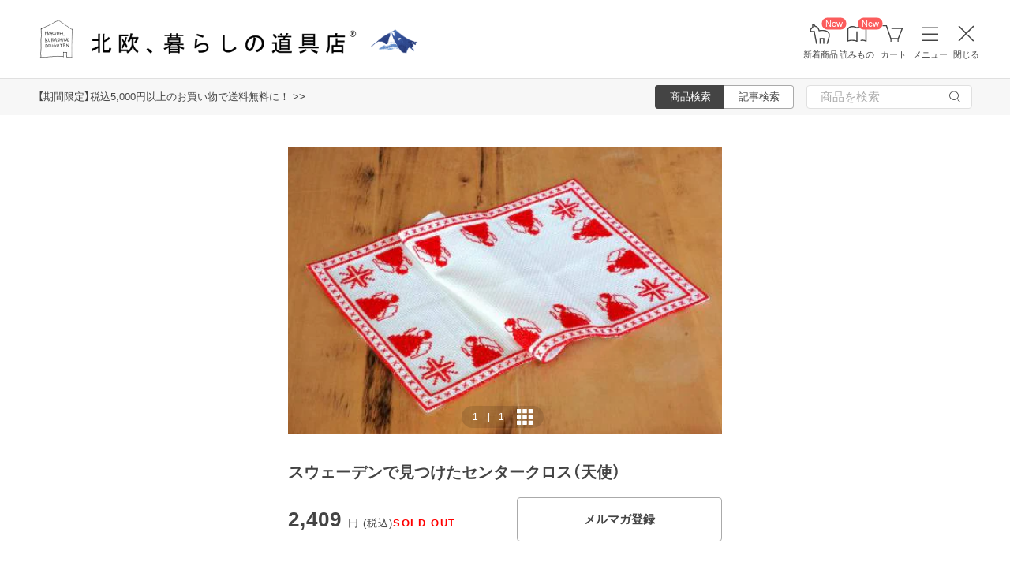

--- FILE ---
content_type: text/html; charset=UTF-8
request_url: https://hokuohkurashi.com/product_contents/7072
body_size: 17908
content:
<!DOCTYPE html>
<html lang="ja" class="page">
<head>
    <script>(function(w,d,s,l,i){w[l]=w[l]||[];w[l].push({'gtm.start':
new Date().getTime(),event:'gtm.js'});var f=d.getElementsByTagName(s)[0],
j=d.createElement(s),dl=l!='dataLayer'?'&l='+l:'';j.async=true;j.src=
'https://www.googletagmanager.com/gtm.js?id='+i+dl;f.parentNode.insertBefore(j,f);
})(window,document,'script','dataLayer','GTM-PG7CQ9');</script>
        
        <script>window.SENTRY={"options":{"dsn":"https:\/\/4a20806979b34916a82955529056c26c@sentry.io\/1245197","debug":false,"release":"ba97a85c2efefeca5a441d0b7f322c2d777972f3","environment":"production"},"user":null,"tags":[],"denyUrls":["\/^chrome-extension:\\\/\\\/\/i","\/^safari-extension:\\\/\\\/\/i","\/connect\\.buyee\\.jp\\\/.*\\\/main\\.js\/i"]};</script>

    <meta charset="UTF-8">
<title>スウェーデンで見つけたセンタークロス（天使） - 北欧、暮らしの道具店</title>
<meta name="description" content="【北欧、暮らしの道具店】スウェーデンで見つけたセンタークロス（天使）です。まるで天使が行進してるみたいな可愛らしいステッチです。白と赤の色合いもまたキュートですね。クリスマスのテーブルに敷いたらぴったり合" />
<meta name="viewport" content="width=device-width, initial-scale=1.0,user-scalable=no, maximum-scale=1.0, minimum-scale=1.0, viewport-fit=cover" />
<meta name="format-detection" content="telephone=no" />
<meta name="robots" content="index,follow" />
<meta name="author" content="Kurashicom Inc." />
<meta name="copyright" content="Kurashicom Inc." />

<meta property="og:type" content="product" />
<meta property="og:title" content="スウェーデンで見つけたセンタークロス（天使） - 北欧、暮らしの道具店" />
<meta property="og:description" content="スウェーデンで見つけたセンタークロス（天使）です。まるで天使が行進してるみたいな可愛らしいステッチです。白と赤の色合いもまたキュートですね。クリスマスのテーブルに敷いたらぴったり合いそう！また、出窓などの窓辺やチェストの上に敷いてもちょうど良いサイズだと思います。※こちらはクロネコヤマトのメール便にて送らせていただくことが可能です。ただし、メール便による発送の場合は「代金引換」によるお支払いができないこと、また到着希望日時のご指定がいただけませんことのみご了承くださいませ。----------------" />
<meta property="og:image" content="https://hokuohkurashi.imgix.net/colorme/PA01034/348/product/10406620.jpg?auto=format%2Ccompress&cs=tinysrgb&q=60&fit=scale&w=1200" />
<meta property="og:url" content="https://hokuohkurashi.com/product_contents/7072" /> 

<meta name="twitter:card" content="summary_large_image" />
<meta name="twitter:site" content="@hokuoh_kurashi" />
<meta name="twitter:title" content="北欧雑貨、北欧食器のネットショップ | 北欧、暮らしの道具店" />
<meta name="twitter:description" content="北欧雑貨と北欧食器の通販サイト | 北欧、暮らしの道具店 | 北欧雑貨や北欧食器を中心にご紹介する通販サイトです" />
<meta name="twitter:image" content="https://hokuohkurashi.imgix.net/shop/2016-07-26/3809998cb6e5b529fad2e4319ed32648.jpg" />

<meta property="fb:admins" content="1350836457" />
<meta property="fb:pages" content="218524868180573" />
<meta name="google-site-verification" content="vMb_XB6CpXBZ-hZELOBDzCqusLt0pyGOkpC-mmjeCTw" />
<meta name="referrer" content="strict-origin-when-cross-origin">

<meta name="google" content="nositelinkssearchbox">
<meta name="csrf-token" content="3kq3fJtwnKuBabH9qYJHR8Hr9OiIQRXB15bdEGVC">

    <style>
body {
    font-family: 'Yu Gothic Medium', '游ゴシック Medium', 'YuGothic', '游ゴシック体', -apple-system, BlinkMacSystemFont, 'ヒラギノ角ゴ ProN W3', 'Hiragino Kaku Gothic ProN', 'Noto Sans JP', 'メイリオ', Meiryo, 'Helvetica Neue', Arial, sans-serif;
    font-weight: 400;
    -webkit-font-smoothing: antialiased;
    -moz-osx-font-smoothing: grayscale;
}
</style>
    <link rel="shortcut icon" href="https://s3-ap-northeast-1.amazonaws.com/kurashicom-images/shop/2016-07-26/8d278fa113be196d33062b7dbac8da46.ico?timestamp=20150519101149" />
<link rel="apple-touch-icon" href="https://hokuohkurashi.com/static/apple-touch-icon.png">

            <link rel="preload" as="style" href="https://hokuohkurashi.com/static/build/assets/main.BlY5rYwu.css" /><link rel="preload" as="style" href="https://hokuohkurashi.com/static/build/assets/main-shop.Cndj_5Gl.css" /><link rel="stylesheet" href="https://hokuohkurashi.com/static/build/assets/main.BlY5rYwu.css" /><link rel="stylesheet" href="https://hokuohkurashi.com/static/build/assets/main-shop.Cndj_5Gl.css" />        <meta name="kurashicom-product-ids" content="7075">
        <script>
        window.dataLayer = window.dataLayer || [];
        dataLayer.push({"ecomm_prodid":"7075","ecomm_pagetype":"product_content","ecomm_totalvalue":"2409"});
    </script>
            <link rel="preconnect" href="https://www.google.com">
    <link rel="preconnect" href="https://www.gstatic.com" crossorigin>
    <script async src="https://www.google.com/recaptcha/api.js?render=6LcjH28gAAAAAMRDhnjWKvJOOxfFKWoiNz_eLOvf"></script>
        <script src="https://d.shutto-translation.com/trans.js?id=78597"></script>
</head>
<body ontouchstart="" class="page__body ">

    <noscript><iframe sandbox src="https://www.googletagmanager.com/ns.html?id=GTM-PG7CQ9"
height="0" width="0" style="display:none;visibility:hidden"></iframe></noscript>
        
        
                        <header class="header">
    <div id="mobile_app_link_banner" class="app-banner">
        <div class="app-banner__wrapper">
            <a id="ga-mobile_app_link_banner-link" class="app-banner__link" href="https://hokuohkurashi.onelink.me/LD1j/8j7vacug">
                <img src="https://hokuohkurashi.imgix.net/shop/2021-12-06/e8fec53e9cb4665eeed66e35826052d2.png" alt="アプリで開く" class="app-banner__image" />
            </a>
            <a id="ga-mobile_app_link_banner-close" class="app-banner__close" href="#" title="閉じる">
                <img src="https://hokuohkurashi.imgix.net/shop/2020-02-21/71bd6ec640670c31590cb118a29f087a.png" alt="閉じる" class="app-banner__close-image" />
            </a>
        </div>
    </div>

    <div class="header__logo-nav-container">
        <nav id="header-navigation" class="navigation">
            <a href="https://hokuohkurashi.com/" class="navigation__item navigation__item--home" id="ga-nav-home-btn">
                <img src="https://hokuohkurashi.imgix.net/shop/2025-12-09/88cb63ab4363f7620678a395fc4d90f0.svg" alt="ホーム" class="navigation__icon" />
                <label class="navigation__label">ホーム</label>
            </a>

            <a href="/new_arrival_products" class="navigation__item navigation__item--new-products" id="ga-nav-new-products-btn">
                <img src="https://hokuohkurashi.imgix.net/shop/2025-12-09/7a76e19150ca8f1ae95b6c4809bc048f.svg" alt="新着商品" class="navigation__icon" />
                <label class="navigation__label">新着商品</label>
                <span class="rounded-badge navigation__badge">New</span>
            </a>

            <a href="https://hokuohkurashi.com/note" class="navigation__item navigation__item--notes" id="ga-nav-notes-btn">
                <img src="https://hokuohkurashi.imgix.net/shop/2025-12-09/e67746f953b83996c9cab4555de0c2fd.svg" alt="読みもの" class="navigation__icon" />
                <label class="navigation__label">読みもの</label>
                <span class="rounded-badge navigation__badge">New</span>
            </a>

            <a href="https://hokuohkurashi.com/cart?template_name=sp" class="navigation__item navigation__item--cart" id="ga-nav-cart-btn">
                <img src="https://hokuohkurashi.imgix.net/shop/2025-12-09/867c9d60b8dea2f7595017d8a578a59c.svg" alt="カート" class="navigation__icon" />
                <label class="navigation__label">カート</label>
            </a>

            
            <button type="button" class="navigation__item open-nav-menu open-button" id="ga-nav-search-btn">
                <img id="ga-openSideMenu" class="navigation__menu-trigger navigation__icon menu-button-part" src="https://hokuohkurashi.imgix.net/shop/2025-12-09/971664b30acb0f61fd1a74a27c34c54f.svg" alt="メニュー" />
                <label class="navigation__label  menu-button-part">メニュー</label>
            </button>

            <button type="button" class="navigation__item open-nav-menu close-button">
                <img class="navigation__menu-trigger navigation__icon navigation__icon--close" src="https://hokuohkurashi.imgix.net/shop/2025-12-09/a685cc607c2c40720344469ed8f19256.svg" alt="閉じる" loading="lazy">
                <label class="navigation__label">閉じる</label>
            </button>
        </nav>

        <div id="pagetop" class="logo">
            <a href="https://hokuohkurashi.com" id="ga-logo-shop-name" class="logo__link" title="北欧雑貨や北欧食器を中心にご紹介する通販サイトです" rel="home">
                <span id="logo-container" class="logo__container">
                    <img src="https://hokuohkurashi.imgix.net/shop/2025-11-26/daa2b0e97769fc614d67292606864f89.png" alt="北欧、暮らしの道具店" id="logo-shop-name" class="logo__image" />
                    <img src="https://hokuohkurashi-assets.imgix.net/f/1022423/300x300/64312a3fea/ornament_2026_01.png" alt="北欧、暮らしの道具店" id="logo-shop-ornament" class="logo__ornament" />
                </span>
            </a>
        </div>
    </div>
</header>

<div class="news__container">
            <div class="news">
            <p class="news__text">
                                    <a href="https://hokuohkurashi.com/note/999999788" class="news__link">【期間限定】税込5,000円以上のお買い物で送料無料に！  &gt;&gt;</a>
                            </p>
        </div>
        <div class="news__search show-on-pc">
        <form role="search" method="get" class="search-form searchform">
    <div class="search__tabs">
        <input type="radio" id="search_shop-header" name="mode" value="srh" class="search__tab-input search__tab-input--products" checked />
        <label for="search_shop-header" class="search__tab-label search__tab-label--products">
            <span class="search__tab-text">商品検索</span>
        </label>
        <input type="radio" id="search_blog-header" name="mode" value="" class="search__tab-input search__tab-input--articles" />
        <label for="search_blog-header" class="search__tab-label search__tab-label--articles">
            <span class="search__tab-text">記事検索</span>
        </label>
    </div>
    <div class="search__input-wrapper">
        <input class="search__input" placeholder="商品を検索" name="keyword" maxlength="50" />
        <button class="search__button" type="submit">
            <img src="https://hokuohkurashi.imgix.net/shop/2025-10-09/9d34778fef889db4159c931bdbbad9a6.svg" alt="検索" class="search__icon" />
        </button>
    </div>
</form>
    </div>
</div>
            <nav id="nav-menu" class="nav-menu">
    <div class="show-on-sp">
        <div class="cancel-button">
            <button type="button" class="cancel-button__inner open-nav-menu" aria-label="閉じる">
                <img src="https://hokuohkurashi.imgix.net/shop/2025-06-19/8fc46e8519452536e1d7040a44a43d99.svg" alt="閉じる" width="24" height="24" loading="lazy">
                <span class="cancel-button__label">閉じる</span>
            </button>
        </div>
    </div>
    <div class="nav-menu__container">
        <div class="show-on-sp">
            <div class="search-form-container">
                <form role="search" method="get" class="search-form searchform">
    <div class="search__tabs">
        <input type="radio" id="search_shop-nav-menu-sp" name="mode" value="srh" class="search__tab-input search__tab-input--products" checked />
        <label for="search_shop-nav-menu-sp" class="search__tab-label search__tab-label--products">
            <span class="search__tab-text">商品検索</span>
        </label>
        <input type="radio" id="search_blog-nav-menu-sp" name="mode" value="" class="search__tab-input search__tab-input--articles" />
        <label for="search_blog-nav-menu-sp" class="search__tab-label search__tab-label--articles">
            <span class="search__tab-text">記事検索</span>
        </label>
    </div>
    <div class="search__input-wrapper">
        <input class="search__input" placeholder="商品を検索" name="keyword" maxlength="50" />
        <button class="search__button" type="submit">
            <img src="https://hokuohkurashi.imgix.net/shop/2025-10-09/9d34778fef889db4159c931bdbbad9a6.svg" alt="検索" class="search__icon" />
        </button>
    </div>
</form>
            </div>
        </div>
        <div class="nav-menu__container--block shop">
            <h3>買いもの</h3>
            <ul class="nav-menu-list">
                                    <li>
                        <a href="https://hokuohkurashi.com/product_categories/5" class="link-text">
                                                            <img src="/assets-api/product-category-fashion.png" alt="ファッション" class="category-icon" loading="lazy">
                                                        ファッション
                        </a>
                    </li>
                                    <li>
                        <a href="https://hokuohkurashi.com/product_categories/16" class="link-text">
                                                            <img src="/assets-api/product-category-bag.png" alt="バッグ" class="category-icon" loading="lazy">
                                                        バッグ
                        </a>
                    </li>
                                    <li>
                        <a href="https://hokuohkurashi.com/product_categories/17" class="link-text">
                                                            <img src="/assets-api/product-category-shoes.png" alt="靴" class="category-icon" loading="lazy">
                                                        靴
                        </a>
                    </li>
                                    <li>
                        <a href="https://hokuohkurashi.com/product_categories/14" class="link-text">
                                                            <img src="/assets-api/product-category-accessories.png" alt="ファッション小物" class="category-icon" loading="lazy">
                                                        ファッション小物
                        </a>
                    </li>
                                    <li>
                        <a href="https://hokuohkurashi.com/product_categories/3" class="link-text">
                                                            <img src="/assets-api/product-category-interior.png" alt="インテリア" class="category-icon" loading="lazy">
                                                        インテリア
                        </a>
                    </li>
                                    <li>
                        <a href="https://hokuohkurashi.com/product_categories/1" class="link-text">
                                                            <img src="/assets-api/product-category-kitchen.png" alt="キッチン" class="category-icon" loading="lazy">
                                                        キッチン
                        </a>
                    </li>
                                    <li>
                        <a href="https://hokuohkurashi.com/product_categories/4" class="link-text">
                                                            <img src="/assets-api/product-category-cutlery.png" alt="食器・カトラリー" class="category-icon" loading="lazy">
                                                        食器・カトラリー
                        </a>
                    </li>
                                    <li>
                        <a href="https://hokuohkurashi.com/product_categories/13" class="link-text">
                                                            <img src="/assets-api/product-category-cosme.png" alt="コスメ・ケア用品" class="category-icon" loading="lazy">
                                                        コスメ・ケア用品
                        </a>
                    </li>
                                    <li>
                        <a href="https://hokuohkurashi.com/product_categories/2" class="link-text">
                                                            <img src="/assets-api/product-category-life.png" alt="生活日用品" class="category-icon" loading="lazy">
                                                        生活日用品
                        </a>
                    </li>
                                    <li>
                        <a href="https://hokuohkurashi.com/product_categories/8" class="link-text">
                                                            <img src="/assets-api/product-category-storagebox.png" alt="かご・収納" class="category-icon" loading="lazy">
                                                        かご・収納
                        </a>
                    </li>
                                    <li>
                        <a href="https://hokuohkurashi.com/product_categories/15" class="link-text">
                                                            <img src="/assets-api/product-category-others.png" alt="その他" class="category-icon" loading="lazy">
                                                        その他
                        </a>
                    </li>
                            </ul>
            <div></div>
            <div class="separator"></div>
            <div></div>
            <ul class="nav-menu-list">
                <li><a href="/new_arrival_products" class="link-text">新入荷</a></li>
                <li><a href="/restock_products" class="link-text">再入荷</a></li>
                <li><a href="/note/recommended_gift" class="link-text">ギフト</a></li>
                <li><a href="https://hokuohkurashi.com/limited_products" class="link-text">在庫限り</a></li>
                <li><a href="https://hokuohkurashi.com/product_themes/1456" class="link-text">送料無料</a></li>
            </ul>
        </div>
        <div class="nav-menu__container--block note">
            <h3>読みもの</h3>
            <ul class="nav-menu-list">
                <li><a href="/note" class="link-text">記事</a></li>
                <li><a href="/note/category/tokushuu" class="link-text">特集</a></li>
            </ul>
        </div>
        <div class="nav-menu__container--block info">
            <div class="show-on-sp">
                <div class="button-link-container">
                                            <a href="/login" class="button-link">ログイン・新規登録</a>
                                    </div>
            </div>
            <h3 class="show-on-pc">ご案内</h3>
            <ul class="nav-menu-list">
                <li><a href="/note/category/info/" class="link-text-small">お知らせ</a></li>
                <li><a href="/newsletter" class="link-text-small">メルマガ登録・解除</a></li>
                <li><a href="https://hokuohkurashi.zendesk.com/hc/ja" target="_blank" class="link-text-small">ご利用ガイド</a></li>
                <li><a href="https://hokuohkurashi.zendesk.com/hc/ja/requests/new?ticket_form_id=42878460141721" target="_blank" class="link-text-small">お問い合わせ</a></li>
                                    <li class="show-on-pc"><a href="/login" class="link-text-small">ログイン・新規登録</a></li>
                                <li class="show-on-pc"><a href="https://hokuohkurashi.onelink.me/LD1j/m7clv5bg" target="_blank" class="link-text-small">公式アプリ</a></li>
            </ul>

            <div class="mobile-app-image-link">
                <a href="https://hokuohkurashi.onelink.me/LD1j/m7clv5bg">
                    <img src="https://hokuohkurashi.imgix.net/shop/2025-10-21/730df9dc3950686d36fd4c1bd5b4e928.png?auto=format%2Ccompress&amp;cs=tinysrgb&amp;q=60" loading="lazy" class="mobile-app-image" alt="モバイルアプリ">
                </a>
            </div>

            <div class="social-links">
                <div class="social__container">
    <div class="social__item">
        <a href="http://www.instagram.com/hokuoh_kurashi/" id="ga-nav-menu_instagram" class="social__link">
            <img src="https://hokuohkurashi.imgix.net/shop/2025-10-21/d2ffb9fd9a15f3cb199042e71aec5ffc.svg" alt="Instagram 公式アカウント" loading="lazy" class="social__icon" />
        </a>
    </div>
    <div class="social__item">
        <a href="https://www.youtube.com/user/infohokuohkurashi" id="ga-nav-menu_youtube" class="social__link">
            <img src="https://hokuohkurashi.imgix.net/shop/2025-10-21/632e54e83aa6d58a1d2b5008999116d8.svg" alt="YouTube 公式アカウント" loading="lazy" class="social__icon" />
        </a>
    </div>
    <div class="social__item">
        <a href="https://line.me/R/ti/p/%40kurashicom" id="ga-nav-menu_line" class="social__link">
            <img src="https://hokuohkurashi.imgix.net/shop/2025-10-21/5599af4da9c91806cbe3b54ef7286676.svg" alt="LINE 公式アカウント" loading="lazy" class="social__icon" />
        </a>
    </div>
    <div class="social__item">
        <a href="https://x.com/hokuoh_kurashi" id="ga-nav-menu_twitter" class="social__link">
            <img src="https://hokuohkurashi.imgix.net/shop/2025-10-21/44b7f73b040ceef5dfed577441c479c8.svg" alt="X(旧Twitter) 公式アカウント" loading="lazy" class="social__icon" />
        </a>
    </div>
    <div class="social__item">
        <a href="https://open.spotify.com/user/aomulq2scy8k87o133ojrhd2x?si=yAPjMW3PRTeJYpy-bw0-fQ" id="ga-nav-menu_spotify" target="_blank" rel="noopener" class="social__link">
            <img src="https://hokuohkurashi.imgix.net/shop/2025-10-21/e77f55086bd396e404181749c631f457.svg" alt="Spotify 公式アカウント" loading="lazy" class="social__icon" />
        </a>
    </div>
</div>
            </div>
        </div>
    </div>
</nav>

<div id="nav-menu-scrim" class="nav-menu-scrim" aria-hidden="true"></div>
            
    <div class="page__wrapper" id="wrapper-feature">
        <div id="app" class="page__app">
            <div class="page__main" id="main-feature">
                <main id="main_section" class="page__content">
                    <div class="product-content">
    <div class="container">
                    <div class='float-cta-area'>
                <div class='content'>
                    <h2>スウェーデンで見つけたセンタークロス（天使）</h2>
                        <div class="cta-info">
                                    <div class="price">
                    <p>
                        2,409
                        <span class="unit">円 (税込)</span>
                    </p>
                    <span class="sold-out"> SOLD OUT</span>
                </div>
                    
        
            </div>

                                        <button onclick="window.location.href='/newsletter'" class="cta-button newsletter-button">
                    メルマガ登録
                </button>
                                        </div>
            </div>
        
        <div class="container__inner">
            <div class="product-image-swiper" data-product-images='[{&quot;image_id&quot;:20007,&quot;is_video&quot;:false,&quot;url&quot;:&quot;https:\/\/hokuohkurashi.imgix.net\/colorme\/PA01034\/348\/product\/10406620.jpg?auto=format%2Ccompress&amp;cs=tinysrgb&amp;q=60&amp;h=128&amp;w=128&amp;fit=crop&quot;}]'>
  <div class="swiper swiper-container" id="product-swiper-vanilla" style="--aspect-ratio: 1">
    <div class="swiper-wrapper">
              <div class="swiper-slide">
          <div class="swiper-zoom-container">
                          <img
                class="slide-image"
                src="https://hokuohkurashi.imgix.net/colorme/PA01034/348/product/10406620.jpg?auto=format%2Ccompress&amp;cs=tinysrgb&amp;q=60&amp;h=1650&amp;w=1650&amp;fit=max"
                srcset="https://hokuohkurashi.imgix.net/colorme/PA01034/348/product/10406620.jpg?auto=format%2Ccompress&amp;cs=tinysrgb&amp;q=60&amp;h=1650&amp;w=1650&amp;dpr=1&amp;fit=max 1x, https://hokuohkurashi.imgix.net/colorme/PA01034/348/product/10406620.jpg?auto=format%2Ccompress&amp;cs=tinysrgb&amp;q=60&amp;h=1650&amp;w=1650&amp;dpr=2&amp;fit=max 2x, https://hokuohkurashi.imgix.net/colorme/PA01034/348/product/10406620.jpg?auto=format%2Ccompress&amp;cs=tinysrgb&amp;q=60&amp;h=1650&amp;w=1650&amp;dpr=3&amp;fit=max 3x"
                alt=""
                              />
                      </div>
        </div>
          </div>
    <div class="swiper-pagination" role="button" tabindex="0"></div>
    <div class="swiper-button-prev" role="button" tabindex="0" aria-label="前の画像"></div>
    <div class="swiper-button-next" role="button" tabindex="0" aria-label="次の画像"></div>
  </div>

  </div>
            <div class="purchase-information">
                
                <h1 class="product-title">スウェーデンで見つけたセンタークロス（天使）</h1>
                <div class="cta-area">
                        <div class="cta-info">
                                    <div class="price">
                    <p>
                        2,409
                        <span class="unit">円 (税込)</span>
                    </p>
                    <span class="sold-out"> SOLD OUT</span>
                </div>
                    
        
            </div>

                                        <button onclick="window.location.href='/newsletter'" class="cta-button newsletter-button">
                    メルマガ登録
                </button>
                                        </div>
            </div>
        </div>
        <div class="container__inner">
            <section id="product_detail" class='content-section'>
                <div class="main550">
                    <div class="description explain1 clearfix">
                        スウェーデンで見つけたセンタークロス（天使）です。<br><br>まるで天使が行進してるみたいな可愛らしいステッチです。白と赤の色合いもまたキュートですね。クリスマスのテーブルに敷いたらぴったり合いそう！また、出窓などの窓辺やチェストの上に敷いてもちょうど良いサイズだと思います。<br><br>※こちらはクロネコヤマトのメール便にて送らせていただくことが可能です。ただし、メール便による発送の場合は「代金引換」によるお支払いができないこと、また到着希望日時のご指定がいただけませんことのみご了承くださいませ。<br><br>-------------------------------------<br><br>状態　　　：気になる染みやホツレ等見られず概ね良好なコンディションです。<br>サイズmm　：W560×D290<br><br>-------------------------------------<br><br>---＊ご注文前に必ずご確認下さい＊----<br><br>この商品は実際に使用されていたユーズド品です。長い年月暮らしの道具として大切に使われてきた「風合い」として、細かいキズやシミ、色褪せ等がある場合がございます。新品では味わえない、アンティーク特有の風合いを楽しんでいただくことにご理解を頂いた上でご注文頂けますようお願い致します。状態に関して、より詳しくをお知りになりたい場合は、ご注文前にメールにてお問い合わせください。
                                                                                    <a href="https://hokuohkurashi.zendesk.com/hc/ja/sections/44237048328217" target="blank">
                                <img style="margin-top:10px;margin-bottom:20px;" src="https://hokuohkurashi.imgix.net/shop/2023-11-13/0ddae78c1177efda559a4bb54fe272da.jpg">
                                </a>
                                                                        </div>
                </div>
            </section>
        </div>
    </div>
</div>



                </main>

                <section class="sub_section page__sub-section">
                        <div class="recently-viewed-products-list">
    <h2 class="recently-viewed-products-list__headline">最近チェックした商品</h2>
    <div class="product-thumbnail-list">
    <div class="product-thumbnail-list__container">
                    <div class="product-thumbnail">
    <div class="product-thumbnail__image-container">
        <a href="https://hokuohkurashi.com/product_contents/7072" class="product-thumbnail__image-link"
                           data-item_id="7072"
               data-item_name="スウェーデンで見つけたセンタークロス（天使）"
               data-item_type="recently-viewed"
                    >
            <img src="https://hokuohkurashi.imgix.net/colorme/PA01034/348/product/10406620.jpg?auto=format%2Ccompress&amp;cs=tinysrgb&amp;q=60&amp;fit=crop&amp;w=340&amp;h=340"
                class="product-thumbnail__image"
                alt="スウェーデンで見つけたセンタークロス（天使）の商品写真"
                                    loading="lazy"
                            />
        </a>
    </div>
    <div class="product-thumbnail__name">
        <a href="https://hokuohkurashi.com/product_contents/7072" class="product-thumbnail__name-link"
                          data-item_id="7072"
               data-item_name="スウェーデンで見つけたセンタークロス（天使）"
               data-item_type="recently-viewed"
                    >
            スウェーデンで見つけたセンタークロス（天使）
        </a>
    </div>
    <div class="product-thumbnail__price">

            <p class="product-thumbnail__price-value">
            <span>2,409</span><span class="product-thumbnail__price-yen">円</span>
        </p>
    
            <div class="product-thumbnail__label product-thumbnail__label--sold-out"><span class="product-thumbnail__label--sold-out-text">SOLD OUT</span></div>
        </div>
</div>
            </div>
</div>

    </div>
    <div class="popular-products-list">
    <h2>人気商品</h2>
    <div class="product-thumbnail-list">
    <div class="product-thumbnail-list__container">
                    <div class="product-thumbnail">
    <div class="product-thumbnail__image-container">
        <a href="https://hokuohkurashi.com/product_contents/11461" class="product-thumbnail__image-link"
                           data-item_id="11461"
               data-item_name="【送料無料でお届け・お得な2本セット】「調子いいなの新習慣」シンボリックオイルインミスト / SYMBOLIC OIL IN MIST"
               data-item_type="popular"
                    >
            <img src="https://hokuohkurashi.imgix.net/shop/2025-10-27/9a34de5493a606e0db116817d2e9353e.jpg?auto=format%2Ccompress&amp;cs=tinysrgb&amp;q=60&amp;fit=crop&amp;w=340&amp;h=340"
                class="product-thumbnail__image"
                alt="【送料無料でお届け・お得な2本セット】「調子いいなの新習慣」シンボリックオイルインミスト / SYMBOLIC OIL IN MISTの商品写真"
                                    loading="lazy"
                            />
        </a>
    </div>
    <div class="product-thumbnail__name">
        <a href="https://hokuohkurashi.com/product_contents/11461" class="product-thumbnail__name-link"
                          data-item_id="11461"
               data-item_name="【送料無料でお届け・お得な2本セット】「調子いいなの新習慣」シンボリックオイルインミスト / SYMBOLIC OIL IN MIST"
               data-item_type="popular"
                    >
            【送料無料でお届け・お得な2本セット】「調子いいなの新習慣」シンボリックオイルインミスト / SYMBOLIC OIL IN MIST
        </a>
    </div>
    <div class="product-thumbnail__price">

            <p class="product-thumbnail__price-value">
            <span>5,049</span><span class="product-thumbnail__price-yen">円</span>
        </p>
    
        </div>
</div>
                    <div class="product-thumbnail">
    <div class="product-thumbnail__image-container">
        <a href="https://hokuohkurashi.com/product_contents/12319" class="product-thumbnail__image-link"
                           data-item_id="12319"
               data-item_name="オンオフ頼れる、レザーのショルダーバッグ"
               data-item_type="popular"
                    >
            <img src="https://hokuohkurashi.imgix.net/shop/2025-09-24/f113b2201d1fd33ee2902087f42e16a3.jpg?auto=format%2Ccompress&amp;cs=tinysrgb&amp;q=60&amp;fit=crop&amp;w=340&amp;h=340"
                class="product-thumbnail__image"
                alt="オンオフ頼れる、レザーのショルダーバッグの商品写真"
                                    loading="lazy"
                            />
        </a>
    </div>
    <div class="product-thumbnail__name">
        <a href="https://hokuohkurashi.com/product_contents/12319" class="product-thumbnail__name-link"
                          data-item_id="12319"
               data-item_name="オンオフ頼れる、レザーのショルダーバッグ"
               data-item_type="popular"
                    >
            オンオフ頼れる、レザーのショルダーバッグ
        </a>
    </div>
    <div class="product-thumbnail__price">

            <p class="product-thumbnail__price-value">
            <span>19,800</span><span class="product-thumbnail__price-yen">円</span>
        </p>
    
        </div>
</div>
                    <div class="product-thumbnail">
    <div class="product-thumbnail__image-container">
        <a href="https://hokuohkurashi.com/product_contents/10270" class="product-thumbnail__image-link"
                           data-item_id="10270"
               data-item_name="63 / コーヒードリッパーセット（3cup）"
               data-item_type="popular"
                    >
            <img src="https://hokuohkurashi.imgix.net/shop/2021-01-06/f7762b13917ca8fcae5ddf228a1bbed7.JPG?auto=format%2Ccompress&amp;cs=tinysrgb&amp;q=60&amp;fit=crop&amp;w=340&amp;h=340"
                class="product-thumbnail__image"
                alt="63 / コーヒードリッパーセット（3cup）の商品写真"
                                    loading="lazy"
                            />
        </a>
    </div>
    <div class="product-thumbnail__name">
        <a href="https://hokuohkurashi.com/product_contents/10270" class="product-thumbnail__name-link"
                          data-item_id="10270"
               data-item_name="63 / コーヒードリッパーセット（3cup）"
               data-item_type="popular"
                    >
            63 / コーヒードリッパーセット（3cup）
        </a>
    </div>
    <div class="product-thumbnail__price">

            <p class="product-thumbnail__price-value">
            <span>6,600</span><span class="product-thumbnail__price-yen">円</span>
        </p>
    
        </div>
</div>
                    <div class="product-thumbnail">
    <div class="product-thumbnail__image-container">
        <a href="https://hokuohkurashi.com/product_contents/12548" class="product-thumbnail__image-link"
                           data-item_id="12548"
               data-item_name="Penco / ペンコ / プラクリップ / レッド"
               data-item_type="popular"
                    >
            <img src="https://hokuohkurashi.imgix.net/shop/2025-12-18/7c98017007b14e70af0deb4b4038af0b.jpg?auto=format%2Ccompress&amp;cs=tinysrgb&amp;q=60&amp;fit=crop&amp;w=340&amp;h=340"
                class="product-thumbnail__image"
                alt="Penco / ペンコ / プラクリップ / レッドの商品写真"
                                    loading="lazy"
                            />
        </a>
    </div>
    <div class="product-thumbnail__name">
        <a href="https://hokuohkurashi.com/product_contents/12548" class="product-thumbnail__name-link"
                          data-item_id="12548"
               data-item_name="Penco / ペンコ / プラクリップ / レッド"
               data-item_type="popular"
                    >
            Penco / ペンコ / プラクリップ / レッド
        </a>
    </div>
    <div class="product-thumbnail__price">

            <p class="product-thumbnail__price-value">
            <span>242</span><span class="product-thumbnail__price-yen">円</span>
        </p>
    
        </div>
</div>
                    <div class="product-thumbnail">
    <div class="product-thumbnail__image-container">
        <a href="https://hokuohkurashi.com/product_contents/12138" class="product-thumbnail__image-link"
                           data-item_id="12138"
               data-item_name="コブマスター / Cobmaster / ナイロンバックパック（グレー）"
               data-item_type="popular"
                    >
            <img src="https://hokuohkurashi.imgix.net/shop/2025-07-11/5e44843729a4ff01fd68f8c0f330b56f.jpg?auto=format%2Ccompress&amp;cs=tinysrgb&amp;q=60&amp;fit=crop&amp;w=340&amp;h=340"
                class="product-thumbnail__image"
                alt="コブマスター / Cobmaster / ナイロンバックパック（グレー）の商品写真"
                                    loading="lazy"
                            />
        </a>
    </div>
    <div class="product-thumbnail__name">
        <a href="https://hokuohkurashi.com/product_contents/12138" class="product-thumbnail__name-link"
                          data-item_id="12138"
               data-item_name="コブマスター / Cobmaster / ナイロンバックパック（グレー）"
               data-item_type="popular"
                    >
            コブマスター / Cobmaster / ナイロンバックパック（グレー）
        </a>
    </div>
    <div class="product-thumbnail__price">

            <p class="product-thumbnail__price-value">
            <span>9,350</span><span class="product-thumbnail__price-yen">円</span>
        </p>
    
        </div>
</div>
                    <div class="product-thumbnail">
    <div class="product-thumbnail__image-container">
        <a href="https://hokuohkurashi.com/product_contents/12139" class="product-thumbnail__image-link"
                           data-item_id="12139"
               data-item_name="コブマスター / Cobmaster / 正方形ナイロンポーチ（オレンジ×イエロー）"
               data-item_type="popular"
                    >
            <img src="https://hokuohkurashi.imgix.net/shop/2025-07-11/a803469badc2b54882da53c7bd5bdc03.jpg?auto=format%2Ccompress&amp;cs=tinysrgb&amp;q=60&amp;fit=crop&amp;w=340&amp;h=340"
                class="product-thumbnail__image"
                alt="コブマスター / Cobmaster / 正方形ナイロンポーチ（オレンジ×イエロー）の商品写真"
                                    loading="lazy"
                            />
        </a>
    </div>
    <div class="product-thumbnail__name">
        <a href="https://hokuohkurashi.com/product_contents/12139" class="product-thumbnail__name-link"
                          data-item_id="12139"
               data-item_name="コブマスター / Cobmaster / 正方形ナイロンポーチ（オレンジ×イエロー）"
               data-item_type="popular"
                    >
            コブマスター / Cobmaster / 正方形ナイロンポーチ（オレンジ×イエロー）
        </a>
    </div>
    <div class="product-thumbnail__price">

            <p class="product-thumbnail__price-value">
            <span>1,980</span><span class="product-thumbnail__price-yen">円</span>
        </p>
    
        </div>
</div>
                    <div class="product-thumbnail">
    <div class="product-thumbnail__image-container">
        <a href="https://hokuohkurashi.com/product_contents/9480" class="product-thumbnail__image-link"
                           data-item_id="9480"
               data-item_name="レンジで温められる一膳おひつ / 萬古焼（白）"
               data-item_type="popular"
                    >
            <img src="https://hokuohkurashi.imgix.net/shop/2018-09-20/3d17fc7edda309145a03fd42eb0c071c.jpg?auto=format%2Ccompress&amp;cs=tinysrgb&amp;q=60&amp;fit=crop&amp;w=340&amp;h=340"
                class="product-thumbnail__image"
                alt="レンジで温められる一膳おひつ / 萬古焼（白）の商品写真"
                                    loading="lazy"
                            />
        </a>
    </div>
    <div class="product-thumbnail__name">
        <a href="https://hokuohkurashi.com/product_contents/9480" class="product-thumbnail__name-link"
                          data-item_id="9480"
               data-item_name="レンジで温められる一膳おひつ / 萬古焼（白）"
               data-item_type="popular"
                    >
            レンジで温められる一膳おひつ / 萬古焼（白）
        </a>
    </div>
    <div class="product-thumbnail__price">

            <p class="product-thumbnail__price-value">
            <span>2,420</span><span class="product-thumbnail__price-yen">円</span>
        </p>
    
        </div>
</div>
                    <div class="product-thumbnail">
    <div class="product-thumbnail__image-container">
        <a href="https://hokuohkurashi.com/product_contents/10321" class="product-thumbnail__image-link"
                           data-item_id="10321"
               data-item_name="蒸しかご / 家事問屋"
               data-item_type="popular"
                    >
            <img src="https://hokuohkurashi.imgix.net/shop/2021-03-17/f2cd86688868654a1954277f934c1818.jpg?auto=format%2Ccompress&amp;cs=tinysrgb&amp;q=60&amp;fit=crop&amp;w=340&amp;h=340"
                class="product-thumbnail__image"
                alt="蒸しかご / 家事問屋の商品写真"
                                    loading="lazy"
                            />
        </a>
    </div>
    <div class="product-thumbnail__name">
        <a href="https://hokuohkurashi.com/product_contents/10321" class="product-thumbnail__name-link"
                          data-item_id="10321"
               data-item_name="蒸しかご / 家事問屋"
               data-item_type="popular"
                    >
            蒸しかご / 家事問屋
        </a>
    </div>
    <div class="product-thumbnail__price">

            <p class="product-thumbnail__price-value">
            <span>2,750</span><span class="product-thumbnail__price-yen">円</span>
        </p>
    
        </div>
</div>
                    <div class="product-thumbnail">
    <div class="product-thumbnail__image-container">
        <a href="https://hokuohkurashi.com/product_contents/12308" class="product-thumbnail__image-link"
                           data-item_id="12308"
               data-item_name="【送料無料でお届け】「朝もふっくら、うるおいつなぐ」シンボリック モイストバリアクリーム / SYMBOLIC MOIST BARRIER CREAM "
               data-item_type="popular"
                    >
            <img src="https://hokuohkurashi.imgix.net/shop/2025-10-23/f4fdc2617dbfbbfa05e981f7fb251741.jpg?auto=format%2Ccompress&amp;cs=tinysrgb&amp;q=60&amp;fit=crop&amp;w=340&amp;h=340"
                class="product-thumbnail__image"
                alt="【送料無料でお届け】「朝もふっくら、うるおいつなぐ」シンボリック モイストバリアクリーム / SYMBOLIC MOIST BARRIER CREAM の商品写真"
                                    loading="lazy"
                            />
        </a>
    </div>
    <div class="product-thumbnail__name">
        <a href="https://hokuohkurashi.com/product_contents/12308" class="product-thumbnail__name-link"
                          data-item_id="12308"
               data-item_name="【送料無料でお届け】「朝もふっくら、うるおいつなぐ」シンボリック モイストバリアクリーム / SYMBOLIC MOIST BARRIER CREAM "
               data-item_type="popular"
                    >
            【送料無料でお届け】「朝もふっくら、うるおいつなぐ」シンボリック モイストバリアクリーム / SYMBOLIC MOIST BARRIER CREAM 
        </a>
    </div>
    <div class="product-thumbnail__price">

            <p class="product-thumbnail__price-value">
            <span>3,300</span><span class="product-thumbnail__price-yen">円</span>
        </p>
    
        </div>
</div>
                    <div class="product-thumbnail">
    <div class="product-thumbnail__image-container">
        <a href="https://hokuohkurashi.com/product_contents/12461" class="product-thumbnail__image-link"
                           data-item_id="12461"
               data-item_name="joscille / SECRET HONEY SOAP / 蜂蜜石鹸（フェイスソープ）"
               data-item_type="popular"
                    >
            <img src="https://hokuohkurashi.imgix.net/shop/2025-12-01/b87e8f59516000c99f3f981f39987203.jpg?auto=format%2Ccompress&amp;cs=tinysrgb&amp;q=60&amp;fit=crop&amp;w=340&amp;h=340"
                class="product-thumbnail__image"
                alt="joscille / SECRET HONEY SOAP / 蜂蜜石鹸（フェイスソープ）の商品写真"
                                    loading="lazy"
                            />
        </a>
    </div>
    <div class="product-thumbnail__name">
        <a href="https://hokuohkurashi.com/product_contents/12461" class="product-thumbnail__name-link"
                          data-item_id="12461"
               data-item_name="joscille / SECRET HONEY SOAP / 蜂蜜石鹸（フェイスソープ）"
               data-item_type="popular"
                    >
            joscille / SECRET HONEY SOAP / 蜂蜜石鹸（フェイスソープ）
        </a>
    </div>
    <div class="product-thumbnail__price">

            <p class="product-thumbnail__price-value">
            <span>2,800</span><span class="product-thumbnail__price-yen">円</span>
        </p>
    
        </div>
</div>
                    <div class="product-thumbnail">
    <div class="product-thumbnail__image-container">
        <a href="https://hokuohkurashi.com/product_contents/1459" class="product-thumbnail__image-link"
                           data-item_id="1459"
               data-item_name="ニュージーランド/ダスター/天然羊毛100%のホコリ取り（S）"
               data-item_type="popular"
                    >
            <img src="https://hokuohkurashi.imgix.net/shop/2024-11-12/754408fc121a15663d920eaeb8e41fd8.jpg?auto=format%2Ccompress&amp;cs=tinysrgb&amp;q=60&amp;fit=crop&amp;w=340&amp;h=340"
                class="product-thumbnail__image"
                alt="ニュージーランド/ダスター/天然羊毛100%のホコリ取り（S）の商品写真"
                                    loading="lazy"
                            />
        </a>
    </div>
    <div class="product-thumbnail__name">
        <a href="https://hokuohkurashi.com/product_contents/1459" class="product-thumbnail__name-link"
                          data-item_id="1459"
               data-item_name="ニュージーランド/ダスター/天然羊毛100%のホコリ取り（S）"
               data-item_type="popular"
                    >
            ニュージーランド/ダスター/天然羊毛100%のホコリ取り（S）
        </a>
    </div>
    <div class="product-thumbnail__price">

            <p class="product-thumbnail__price-value">
            <span>1,650</span><span class="product-thumbnail__price-yen">円</span>
        </p>
    
        </div>
</div>
                    <div class="product-thumbnail">
    <div class="product-thumbnail__image-container">
        <a href="https://hokuohkurashi.com/product_contents/9641" class="product-thumbnail__image-link"
                           data-item_id="9641"
               data-item_name="マグネットフック/強力ネオジウム磁石"
               data-item_type="popular"
                    >
            <img src="https://hokuohkurashi.imgix.net/shop/2019-01-18/f4dda46d300e3eb586de760d5d9a04d4.jpg?auto=format%2Ccompress&amp;cs=tinysrgb&amp;q=60&amp;fit=crop&amp;w=340&amp;h=340"
                class="product-thumbnail__image"
                alt="マグネットフック/強力ネオジウム磁石の商品写真"
                                    loading="lazy"
                            />
        </a>
    </div>
    <div class="product-thumbnail__name">
        <a href="https://hokuohkurashi.com/product_contents/9641" class="product-thumbnail__name-link"
                          data-item_id="9641"
               data-item_name="マグネットフック/強力ネオジウム磁石"
               data-item_type="popular"
                    >
            マグネットフック/強力ネオジウム磁石
        </a>
    </div>
    <div class="product-thumbnail__price">

            <p class="product-thumbnail__price-value">
            <span>286</span><span class="product-thumbnail__price-yen">円</span>
        </p>
    
        </div>
</div>
                    <div class="product-thumbnail">
    <div class="product-thumbnail__image-container">
        <a href="https://hokuohkurashi.com/product_contents/9962" class="product-thumbnail__image-link"
                           data-item_id="9962"
               data-item_name="ARTESANOS/アルテサノス/ローファー/サイズ38（24.0cm）"
               data-item_type="popular"
                    >
            <img src="https://hokuohkurashi.imgix.net/shop/2022-09-02/66b032c0934c83a8d81fe946cff57e83.jpg?auto=format%2Ccompress&amp;cs=tinysrgb&amp;q=60&amp;fit=crop&amp;w=340&amp;h=340"
                class="product-thumbnail__image"
                alt="ARTESANOS/アルテサノス/ローファー/サイズ38（24.0cm）の商品写真"
                                    loading="lazy"
                            />
        </a>
    </div>
    <div class="product-thumbnail__name">
        <a href="https://hokuohkurashi.com/product_contents/9962" class="product-thumbnail__name-link"
                          data-item_id="9962"
               data-item_name="ARTESANOS/アルテサノス/ローファー/サイズ38（24.0cm）"
               data-item_type="popular"
                    >
            ARTESANOS/アルテサノス/ローファー/サイズ38（24.0cm）
        </a>
    </div>
    <div class="product-thumbnail__price">

            <p class="product-thumbnail__price-value">
            <span>25,300</span><span class="product-thumbnail__price-yen">円</span>
        </p>
    
        </div>
</div>
                    <div class="product-thumbnail">
    <div class="product-thumbnail__image-container">
        <a href="https://hokuohkurashi.com/product_contents/12274" class="product-thumbnail__image-link"
                           data-item_id="12274"
               data-item_name="chibi jewels/コインネックレス（40cm)"
               data-item_type="popular"
                    >
            <img src="https://hokuohkurashi.imgix.net/shop/2025-08-21/89c7f44c9ea2d35a13aa7a518eb77a2f.jpg?auto=format%2Ccompress&amp;cs=tinysrgb&amp;q=60&amp;fit=crop&amp;w=340&amp;h=340"
                class="product-thumbnail__image"
                alt="chibi jewels/コインネックレス（40cm)の商品写真"
                                    loading="lazy"
                            />
        </a>
    </div>
    <div class="product-thumbnail__name">
        <a href="https://hokuohkurashi.com/product_contents/12274" class="product-thumbnail__name-link"
                          data-item_id="12274"
               data-item_name="chibi jewels/コインネックレス（40cm)"
               data-item_type="popular"
                    >
            chibi jewels/コインネックレス（40cm)
        </a>
    </div>
    <div class="product-thumbnail__price">

            <p class="product-thumbnail__price-value">
            <span>7,920</span><span class="product-thumbnail__price-yen">円</span>
        </p>
    
        </div>
</div>
                    <div class="product-thumbnail">
    <div class="product-thumbnail__image-container">
        <a href="https://hokuohkurashi.com/product_contents/11311" class="product-thumbnail__image-link"
                           data-item_id="11311"
               data-item_name="irose / イロセ / SEAMLESS / カードケース（イエロー）"
               data-item_type="popular"
                    >
            <img src="https://hokuohkurashi.imgix.net/shop/2024-01-15/46bd22cedb2eeee1bd3a587194c4ba5f.jpg?auto=format%2Ccompress&amp;cs=tinysrgb&amp;q=60&amp;fit=crop&amp;w=340&amp;h=340"
                class="product-thumbnail__image"
                alt="irose / イロセ / SEAMLESS / カードケース（イエロー）の商品写真"
                                    loading="lazy"
                            />
        </a>
    </div>
    <div class="product-thumbnail__name">
        <a href="https://hokuohkurashi.com/product_contents/11311" class="product-thumbnail__name-link"
                          data-item_id="11311"
               data-item_name="irose / イロセ / SEAMLESS / カードケース（イエロー）"
               data-item_type="popular"
                    >
            irose / イロセ / SEAMLESS / カードケース（イエロー）
        </a>
    </div>
    <div class="product-thumbnail__price">

            <p class="product-thumbnail__price-value">
            <span>4,400</span><span class="product-thumbnail__price-yen">円</span>
        </p>
    
        </div>
</div>
                    <div class="product-thumbnail">
    <div class="product-thumbnail__image-container">
        <a href="https://hokuohkurashi.com/product_contents/12418" class="product-thumbnail__image-link"
                           data-item_id="12418"
               data-item_name="【当店別注】FACTORY / カシミアアームウォーマー（ベージュ×グレージュ）"
               data-item_type="popular"
                    >
            <img src="https://hokuohkurashi.imgix.net/shop/2025-11-17/28def0e70d4369306e157c337748c595.jpg?auto=format%2Ccompress&amp;cs=tinysrgb&amp;q=60&amp;fit=crop&amp;w=340&amp;h=340"
                class="product-thumbnail__image"
                alt="【当店別注】FACTORY / カシミアアームウォーマー（ベージュ×グレージュ）の商品写真"
                                    loading="lazy"
                            />
        </a>
    </div>
    <div class="product-thumbnail__name">
        <a href="https://hokuohkurashi.com/product_contents/12418" class="product-thumbnail__name-link"
                          data-item_id="12418"
               data-item_name="【当店別注】FACTORY / カシミアアームウォーマー（ベージュ×グレージュ）"
               data-item_type="popular"
                    >
            【当店別注】FACTORY / カシミアアームウォーマー（ベージュ×グレージュ）
        </a>
    </div>
    <div class="product-thumbnail__price">

            <p class="product-thumbnail__price-value">
            <span>7,700</span><span class="product-thumbnail__price-yen">円</span>
        </p>
    
        </div>
</div>
                    <div class="product-thumbnail">
    <div class="product-thumbnail__image-container">
        <a href="https://hokuohkurashi.com/product_contents/10451" class="product-thumbnail__image-link"
                           data-item_id="10451"
               data-item_name="recolte / Kedamatori / 毛玉とり器 / ナチュラルホワイト"
               data-item_type="popular"
                    >
            <img src="https://hokuohkurashi.imgix.net/shop/2021-08-30/496ffff79e768bee4c17d30013e6f29b.jpg?auto=format%2Ccompress&amp;cs=tinysrgb&amp;q=60&amp;fit=crop&amp;w=340&amp;h=340"
                class="product-thumbnail__image"
                alt="recolte / Kedamatori / 毛玉とり器 / ナチュラルホワイトの商品写真"
                                    loading="lazy"
                            />
        </a>
    </div>
    <div class="product-thumbnail__name">
        <a href="https://hokuohkurashi.com/product_contents/10451" class="product-thumbnail__name-link"
                          data-item_id="10451"
               data-item_name="recolte / Kedamatori / 毛玉とり器 / ナチュラルホワイト"
               data-item_type="popular"
                    >
            recolte / Kedamatori / 毛玉とり器 / ナチュラルホワイト
        </a>
    </div>
    <div class="product-thumbnail__price">

            <p class="product-thumbnail__price-value">
            <span>3,300</span><span class="product-thumbnail__price-yen">円</span>
        </p>
    
        </div>
</div>
                    <div class="product-thumbnail">
    <div class="product-thumbnail__image-container">
        <a href="https://hokuohkurashi.com/product_contents/9815" class="product-thumbnail__image-link"
                           data-item_id="9815"
               data-item_name="MAWAハンガー/シルエット/36cm幅/3本セット（ブラック）"
               data-item_type="popular"
                    >
            <img src="https://hokuohkurashi.imgix.net/shop/2022-05-09/52939da2e09addf7877ed4261944c426.jpg?auto=format%2Ccompress&amp;cs=tinysrgb&amp;q=60&amp;fit=crop&amp;w=340&amp;h=340"
                class="product-thumbnail__image"
                alt="MAWAハンガー/シルエット/36cm幅/3本セット（ブラック）の商品写真"
                                    loading="lazy"
                            />
        </a>
    </div>
    <div class="product-thumbnail__name">
        <a href="https://hokuohkurashi.com/product_contents/9815" class="product-thumbnail__name-link"
                          data-item_id="9815"
               data-item_name="MAWAハンガー/シルエット/36cm幅/3本セット（ブラック）"
               data-item_type="popular"
                    >
            MAWAハンガー/シルエット/36cm幅/3本セット（ブラック）
        </a>
    </div>
    <div class="product-thumbnail__price">

            <p class="product-thumbnail__price-value">
            <span>1,320</span><span class="product-thumbnail__price-yen">円</span>
        </p>
    
        </div>
</div>
                    <div class="product-thumbnail">
    <div class="product-thumbnail__image-container">
        <a href="https://hokuohkurashi.com/product_contents/12422" class="product-thumbnail__image-link"
                           data-item_id="12422"
               data-item_name="「なめらか、もっちり肌へ。お風呂美容の５分間」シンボリック クリームマスク（洗い流すパック） / SYMBOLIC CREAM MASK"
               data-item_type="popular"
                    >
            <img src="https://hokuohkurashi.imgix.net/shop/2025-12-11/0f66a4a19f952c8fbdc97dfb8c20afbb.jpg?auto=format%2Ccompress&amp;cs=tinysrgb&amp;q=60&amp;fit=crop&amp;w=340&amp;h=340"
                class="product-thumbnail__image"
                alt="「なめらか、もっちり肌へ。お風呂美容の５分間」シンボリック クリームマスク（洗い流すパック） / SYMBOLIC CREAM MASKの商品写真"
                                    loading="lazy"
                            />
        </a>
    </div>
    <div class="product-thumbnail__name">
        <a href="https://hokuohkurashi.com/product_contents/12422" class="product-thumbnail__name-link"
                          data-item_id="12422"
               data-item_name="「なめらか、もっちり肌へ。お風呂美容の５分間」シンボリック クリームマスク（洗い流すパック） / SYMBOLIC CREAM MASK"
               data-item_type="popular"
                    >
            「なめらか、もっちり肌へ。お風呂美容の５分間」シンボリック クリームマスク（洗い流すパック） / SYMBOLIC CREAM MASK
        </a>
    </div>
    <div class="product-thumbnail__price">

            <p class="product-thumbnail__price-value">
            <span>2,310</span><span class="product-thumbnail__price-yen">円</span>
        </p>
    
        </div>
</div>
                    <div class="product-thumbnail">
    <div class="product-thumbnail__image-container">
        <a href="https://hokuohkurashi.com/product_contents/9648" class="product-thumbnail__image-link"
                           data-item_id="9648"
               data-item_name="「私らしい一日のはじまりに」道具も気持ちも整うメイクボックス"
               data-item_type="popular"
                    >
            <img src="https://hokuohkurashi.imgix.net/shop/2019-01-22/af5c6003b21b31253bcdb67bad336877.jpg?auto=format%2Ccompress&amp;cs=tinysrgb&amp;q=60&amp;fit=crop&amp;w=340&amp;h=340"
                class="product-thumbnail__image"
                alt="「私らしい一日のはじまりに」道具も気持ちも整うメイクボックスの商品写真"
                                    loading="lazy"
                            />
        </a>
    </div>
    <div class="product-thumbnail__name">
        <a href="https://hokuohkurashi.com/product_contents/9648" class="product-thumbnail__name-link"
                          data-item_id="9648"
               data-item_name="「私らしい一日のはじまりに」道具も気持ちも整うメイクボックス"
               data-item_type="popular"
                    >
            「私らしい一日のはじまりに」道具も気持ちも整うメイクボックス
        </a>
    </div>
    <div class="product-thumbnail__price">

            <p class="product-thumbnail__price-value">
            <span>13,970</span><span class="product-thumbnail__price-yen">円</span>
        </p>
    
        </div>
</div>
                    <div class="product-thumbnail">
    <div class="product-thumbnail__image-container">
        <a href="https://hokuohkurashi.com/product_contents/12201" class="product-thumbnail__image-link"
                           data-item_id="12201"
               data-item_name="【数量限定】壁かけカレンダー2026 / Tools of daily life（miltata）"
               data-item_type="popular"
                    >
            <img src="https://hokuohkurashi.imgix.net/shop/2025-08-14/d962f9d5e7a138b90d8afc9907fb56e6.jpg?auto=format%2Ccompress&amp;cs=tinysrgb&amp;q=60&amp;fit=crop&amp;w=340&amp;h=340"
                class="product-thumbnail__image"
                alt="【数量限定】壁かけカレンダー2026 / Tools of daily life（miltata）の商品写真"
                                    loading="lazy"
                            />
        </a>
    </div>
    <div class="product-thumbnail__name">
        <a href="https://hokuohkurashi.com/product_contents/12201" class="product-thumbnail__name-link"
                          data-item_id="12201"
               data-item_name="【数量限定】壁かけカレンダー2026 / Tools of daily life（miltata）"
               data-item_type="popular"
                    >
            【数量限定】壁かけカレンダー2026 / Tools of daily life（miltata）
        </a>
    </div>
    <div class="product-thumbnail__price">

            <p class="product-thumbnail__price-value">
            <span>2,200</span><span class="product-thumbnail__price-yen">円</span>
        </p>
    
        </div>
</div>
                    <div class="product-thumbnail">
    <div class="product-thumbnail__image-container">
        <a href="https://hokuohkurashi.com/product_contents/11601" class="product-thumbnail__image-link"
                           data-item_id="11601"
               data-item_name="工房カワサキヤ / ポスレイト / ポストカード立て（ビーチ）"
               data-item_type="popular"
                    >
            <img src="https://hokuohkurashi.imgix.net/shop/2024-08-21/58b41670a905010fe7a9f2bbc343f3e2.JPG?auto=format%2Ccompress&amp;cs=tinysrgb&amp;q=60&amp;fit=crop&amp;w=340&amp;h=340"
                class="product-thumbnail__image"
                alt="工房カワサキヤ / ポスレイト / ポストカード立て（ビーチ）の商品写真"
                                    loading="lazy"
                            />
        </a>
    </div>
    <div class="product-thumbnail__name">
        <a href="https://hokuohkurashi.com/product_contents/11601" class="product-thumbnail__name-link"
                          data-item_id="11601"
               data-item_name="工房カワサキヤ / ポスレイト / ポストカード立て（ビーチ）"
               data-item_type="popular"
                    >
            工房カワサキヤ / ポスレイト / ポストカード立て（ビーチ）
        </a>
    </div>
    <div class="product-thumbnail__price">

            <p class="product-thumbnail__price-value">
            <span>2,530</span><span class="product-thumbnail__price-yen">円</span>
        </p>
    
        </div>
</div>
                    <div class="product-thumbnail">
    <div class="product-thumbnail__image-container">
        <a href="https://hokuohkurashi.com/product_contents/10886" class="product-thumbnail__image-link"
                           data-item_id="10886"
               data-item_name="サッとかぶれる、コットン素材の働きものエプロン（チャコール）"
               data-item_type="popular"
                    >
            <img src="https://hokuohkurashi.imgix.net/shop/2022-12-22/3c7dca2f6d0b5fd2644557fb79ca6e3d.jpg?auto=format%2Ccompress&amp;cs=tinysrgb&amp;q=60&amp;fit=crop&amp;w=340&amp;h=340"
                class="product-thumbnail__image"
                alt="サッとかぶれる、コットン素材の働きものエプロン（チャコール）の商品写真"
                                    loading="lazy"
                            />
        </a>
    </div>
    <div class="product-thumbnail__name">
        <a href="https://hokuohkurashi.com/product_contents/10886" class="product-thumbnail__name-link"
                          data-item_id="10886"
               data-item_name="サッとかぶれる、コットン素材の働きものエプロン（チャコール）"
               data-item_type="popular"
                    >
            サッとかぶれる、コットン素材の働きものエプロン（チャコール）
        </a>
    </div>
    <div class="product-thumbnail__price">

            <p class="product-thumbnail__price-value">
            <span>6,050</span><span class="product-thumbnail__price-yen">円</span>
        </p>
    
        </div>
</div>
                    <div class="product-thumbnail">
    <div class="product-thumbnail__image-container">
        <a href="https://hokuohkurashi.com/product_contents/8748" class="product-thumbnail__image-link"
                           data-item_id="8748"
               data-item_name="プラスラック/木目調の収納ラック/レギュラー（ナチュラル）"
               data-item_type="popular"
                    >
            <img src="https://hokuohkurashi.imgix.net/shop/2017-06-06/b9339bcf86cdfcba120fe423e2b98397.jpg?auto=format%2Ccompress&amp;cs=tinysrgb&amp;q=60&amp;fit=crop&amp;w=340&amp;h=340"
                class="product-thumbnail__image"
                alt="プラスラック/木目調の収納ラック/レギュラー（ナチュラル）の商品写真"
                                    loading="lazy"
                            />
        </a>
    </div>
    <div class="product-thumbnail__name">
        <a href="https://hokuohkurashi.com/product_contents/8748" class="product-thumbnail__name-link"
                          data-item_id="8748"
               data-item_name="プラスラック/木目調の収納ラック/レギュラー（ナチュラル）"
               data-item_type="popular"
                    >
            プラスラック/木目調の収納ラック/レギュラー（ナチュラル）
        </a>
    </div>
    <div class="product-thumbnail__price">

            <p class="product-thumbnail__price-value">
            <span>2,750</span><span class="product-thumbnail__price-yen">円</span>
        </p>
    
        </div>
</div>
                    <div class="product-thumbnail">
    <div class="product-thumbnail__image-container">
        <a href="https://hokuohkurashi.com/product_contents/12254" class="product-thumbnail__image-link"
                           data-item_id="12254"
               data-item_name="【限定カラー】iittala / イッタラ / Teema / ティーマ / マグ / チェリー"
               data-item_type="popular"
                    >
            <img src="https://hokuohkurashi.imgix.net/shop/2025-08-12/f466f53532a2e9447c108d7cb1c73738.jpg?auto=format%2Ccompress&amp;cs=tinysrgb&amp;q=60&amp;fit=crop&amp;w=340&amp;h=340"
                class="product-thumbnail__image"
                alt="【限定カラー】iittala / イッタラ / Teema / ティーマ / マグ / チェリーの商品写真"
                                    loading="lazy"
                            />
        </a>
    </div>
    <div class="product-thumbnail__name">
        <a href="https://hokuohkurashi.com/product_contents/12254" class="product-thumbnail__name-link"
                          data-item_id="12254"
               data-item_name="【限定カラー】iittala / イッタラ / Teema / ティーマ / マグ / チェリー"
               data-item_type="popular"
                    >
            【限定カラー】iittala / イッタラ / Teema / ティーマ / マグ / チェリー
        </a>
    </div>
    <div class="product-thumbnail__price">

            <p class="product-thumbnail__price-value">
            <span>3,630</span><span class="product-thumbnail__price-yen">円</span>
        </p>
    
        </div>
</div>
                    <div class="product-thumbnail">
    <div class="product-thumbnail__image-container">
        <a href="https://hokuohkurashi.com/product_contents/12353" class="product-thumbnail__image-link"
                           data-item_id="12353"
               data-item_name="【送料無料でお届け】限定復刻 / ARABIA / アラビア / Pomona / ポモナ / ジャー300ml / ストロベリー"
               data-item_type="popular"
                    >
            <img src="https://hokuohkurashi.imgix.net/shop/2025-10-14/c49fbada584d65390009a2c23ba2b9fb.jpg?auto=format%2Ccompress&amp;cs=tinysrgb&amp;q=60&amp;fit=crop&amp;w=340&amp;h=340"
                class="product-thumbnail__image"
                alt="【送料無料でお届け】限定復刻 / ARABIA / アラビア / Pomona / ポモナ / ジャー300ml / ストロベリーの商品写真"
                                    loading="lazy"
                            />
        </a>
    </div>
    <div class="product-thumbnail__name">
        <a href="https://hokuohkurashi.com/product_contents/12353" class="product-thumbnail__name-link"
                          data-item_id="12353"
               data-item_name="【送料無料でお届け】限定復刻 / ARABIA / アラビア / Pomona / ポモナ / ジャー300ml / ストロベリー"
               data-item_type="popular"
                    >
            【送料無料でお届け】限定復刻 / ARABIA / アラビア / Pomona / ポモナ / ジャー300ml / ストロベリー
        </a>
    </div>
    <div class="product-thumbnail__price">

            <p class="product-thumbnail__price-value">
            <span>6,600</span><span class="product-thumbnail__price-yen">円</span>
        </p>
    
        </div>
</div>
                    <div class="product-thumbnail">
    <div class="product-thumbnail__image-container">
        <a href="https://hokuohkurashi.com/product_contents/10830" class="product-thumbnail__image-link"
                           data-item_id="10830"
               data-item_name="Morphée / モルフェ / ゴートレザーバッグ（Mサイズ）"
               data-item_type="popular"
                    >
            <img src="https://hokuohkurashi.imgix.net/shop/2022-12-06/d4c5c1774a18a785a66fa17f08a92c61.jpg?auto=format%2Ccompress&amp;cs=tinysrgb&amp;q=60&amp;fit=crop&amp;w=340&amp;h=340"
                class="product-thumbnail__image"
                alt="Morphée / モルフェ / ゴートレザーバッグ（Mサイズ）の商品写真"
                                    loading="lazy"
                            />
        </a>
    </div>
    <div class="product-thumbnail__name">
        <a href="https://hokuohkurashi.com/product_contents/10830" class="product-thumbnail__name-link"
                          data-item_id="10830"
               data-item_name="Morphée / モルフェ / ゴートレザーバッグ（Mサイズ）"
               data-item_type="popular"
                    >
            Morphée / モルフェ / ゴートレザーバッグ（Mサイズ）
        </a>
    </div>
    <div class="product-thumbnail__price">

            <p class="product-thumbnail__price-value">
            <span>33,000</span><span class="product-thumbnail__price-yen">円</span>
        </p>
    
        </div>
</div>
                    <div class="product-thumbnail">
    <div class="product-thumbnail__image-container">
        <a href="https://hokuohkurashi.com/product_contents/11717" class="product-thumbnail__image-link"
                           data-item_id="11717"
               data-item_name="AINOKI mebuki / リキッドコンシーラー / 01 ベージュ（雪花）"
               data-item_type="popular"
                    >
            <img src="https://hokuohkurashi.imgix.net/shop/2024-10-01/2e32616f0915c1157bfbe620f209fcf8.jpg?auto=format%2Ccompress&amp;cs=tinysrgb&amp;q=60&amp;fit=crop&amp;w=340&amp;h=340"
                class="product-thumbnail__image"
                alt="AINOKI mebuki / リキッドコンシーラー / 01 ベージュ（雪花）の商品写真"
                                    loading="lazy"
                            />
        </a>
    </div>
    <div class="product-thumbnail__name">
        <a href="https://hokuohkurashi.com/product_contents/11717" class="product-thumbnail__name-link"
                          data-item_id="11717"
               data-item_name="AINOKI mebuki / リキッドコンシーラー / 01 ベージュ（雪花）"
               data-item_type="popular"
                    >
            AINOKI mebuki / リキッドコンシーラー / 01 ベージュ（雪花）
        </a>
    </div>
    <div class="product-thumbnail__price">

            <p class="product-thumbnail__price-value">
            <span>3,520</span><span class="product-thumbnail__price-yen">円</span>
        </p>
    
        </div>
</div>
                    <div class="product-thumbnail">
    <div class="product-thumbnail__image-container">
        <a href="https://hokuohkurashi.com/product_contents/10096" class="product-thumbnail__image-link"
                           data-item_id="10096"
               data-item_name="木のサイドテーブル（ブラウン）"
               data-item_type="popular"
                    >
            <img src="https://hokuohkurashi.imgix.net/shop/2020-05-29/3e0490c7a7da9a2187e4b2499a9f29a7.jpg?auto=format%2Ccompress&amp;cs=tinysrgb&amp;q=60&amp;fit=crop&amp;w=340&amp;h=340"
                class="product-thumbnail__image"
                alt="木のサイドテーブル（ブラウン）の商品写真"
                                    loading="lazy"
                            />
        </a>
    </div>
    <div class="product-thumbnail__name">
        <a href="https://hokuohkurashi.com/product_contents/10096" class="product-thumbnail__name-link"
                          data-item_id="10096"
               data-item_name="木のサイドテーブル（ブラウン）"
               data-item_type="popular"
                    >
            木のサイドテーブル（ブラウン）
        </a>
    </div>
    <div class="product-thumbnail__price">

            <p class="product-thumbnail__price-value">
            <span>6,710</span><span class="product-thumbnail__price-yen">円</span>
        </p>
    
        </div>
</div>
                    <div class="product-thumbnail">
    <div class="product-thumbnail__image-container">
        <a href="https://hokuohkurashi.com/product_contents/12466" class="product-thumbnail__image-link"
                           data-item_id="12466"
               data-item_name="【2025冬限定】ARABIA / アラビア / ムーミン / プレート19cm / フェスティブモーメント"
               data-item_type="popular"
                    >
            <img src="https://hokuohkurashi.imgix.net/shop/2025-11-21/2c44673de861016aba04fc6c1e295404.jpg?auto=format%2Ccompress&amp;cs=tinysrgb&amp;q=60&amp;fit=crop&amp;w=340&amp;h=340"
                class="product-thumbnail__image"
                alt="【2025冬限定】ARABIA / アラビア / ムーミン / プレート19cm / フェスティブモーメントの商品写真"
                                    loading="lazy"
                            />
        </a>
    </div>
    <div class="product-thumbnail__name">
        <a href="https://hokuohkurashi.com/product_contents/12466" class="product-thumbnail__name-link"
                          data-item_id="12466"
               data-item_name="【2025冬限定】ARABIA / アラビア / ムーミン / プレート19cm / フェスティブモーメント"
               data-item_type="popular"
                    >
            【2025冬限定】ARABIA / アラビア / ムーミン / プレート19cm / フェスティブモーメント
        </a>
    </div>
    <div class="product-thumbnail__price">

            <p class="product-thumbnail__price-value">
            <span>4,950</span><span class="product-thumbnail__price-yen">円</span>
        </p>
    
        </div>
</div>
                    <div class="product-thumbnail">
    <div class="product-thumbnail__image-container">
        <a href="https://hokuohkurashi.com/product_contents/9577" class="product-thumbnail__image-link"
                           data-item_id="9577"
               data-item_name="「小さく見えて収納上手」手のひらサイズの本革財布（シルバー）"
               data-item_type="popular"
                    >
            <img src="https://hokuohkurashi.imgix.net/shop/2025-12-17/24cdf5eb5a3ae8c8f9dfbfb774e536a8.jpg?auto=format%2Ccompress&amp;cs=tinysrgb&amp;q=60&amp;fit=crop&amp;w=340&amp;h=340"
                class="product-thumbnail__image"
                alt="「小さく見えて収納上手」手のひらサイズの本革財布（シルバー）の商品写真"
                                    loading="lazy"
                            />
        </a>
    </div>
    <div class="product-thumbnail__name">
        <a href="https://hokuohkurashi.com/product_contents/9577" class="product-thumbnail__name-link"
                          data-item_id="9577"
               data-item_name="「小さく見えて収納上手」手のひらサイズの本革財布（シルバー）"
               data-item_type="popular"
                    >
            「小さく見えて収納上手」手のひらサイズの本革財布（シルバー）
        </a>
    </div>
    <div class="product-thumbnail__price">

            <p class="product-thumbnail__price-value">
            <span>13,200</span><span class="product-thumbnail__price-yen">円</span>
        </p>
    
        </div>
</div>
                    <div class="product-thumbnail">
    <div class="product-thumbnail__image-container">
        <a href="https://hokuohkurashi.com/product_contents/10780" class="product-thumbnail__image-link"
                           data-item_id="10780"
               data-item_name="LAPUAN KANKURIT/ラプアン カンクリ/湯たんぽ/MARIA（グレー）"
               data-item_type="popular"
                    >
            <img src="https://hokuohkurashi.imgix.net/shop/2022-10-31/3cc90f3b805415b73888b6701b5c39a8.jpg?auto=format%2Ccompress&amp;cs=tinysrgb&amp;q=60&amp;fit=crop&amp;w=340&amp;h=340"
                class="product-thumbnail__image"
                alt="LAPUAN KANKURIT/ラプアン カンクリ/湯たんぽ/MARIA（グレー）の商品写真"
                                    loading="lazy"
                            />
        </a>
    </div>
    <div class="product-thumbnail__name">
        <a href="https://hokuohkurashi.com/product_contents/10780" class="product-thumbnail__name-link"
                          data-item_id="10780"
               data-item_name="LAPUAN KANKURIT/ラプアン カンクリ/湯たんぽ/MARIA（グレー）"
               data-item_type="popular"
                    >
            LAPUAN KANKURIT/ラプアン カンクリ/湯たんぽ/MARIA（グレー）
        </a>
    </div>
    <div class="product-thumbnail__price">

            <p class="product-thumbnail__price-value">
            <span>9,680</span><span class="product-thumbnail__price-yen">円</span>
        </p>
    
        </div>
</div>
                    <div class="product-thumbnail">
    <div class="product-thumbnail__image-container">
        <a href="https://hokuohkurashi.com/product_contents/11908" class="product-thumbnail__image-link"
                           data-item_id="11908"
               data-item_name="「いつもの景色に花を添える」ジャガード織りのスリムなキッチンタオル / グリーン"
               data-item_type="popular"
                    >
            <img src="https://hokuohkurashi.imgix.net/shop/2024-12-27/d4d118e51616986b15d25d4b99b919ab.jpg?auto=format%2Ccompress&amp;cs=tinysrgb&amp;q=60&amp;fit=crop&amp;w=340&amp;h=340"
                class="product-thumbnail__image"
                alt="「いつもの景色に花を添える」ジャガード織りのスリムなキッチンタオル / グリーンの商品写真"
                                    loading="lazy"
                            />
        </a>
    </div>
    <div class="product-thumbnail__name">
        <a href="https://hokuohkurashi.com/product_contents/11908" class="product-thumbnail__name-link"
                          data-item_id="11908"
               data-item_name="「いつもの景色に花を添える」ジャガード織りのスリムなキッチンタオル / グリーン"
               data-item_type="popular"
                    >
            「いつもの景色に花を添える」ジャガード織りのスリムなキッチンタオル / グリーン
        </a>
    </div>
    <div class="product-thumbnail__price">

            <p class="product-thumbnail__price-value">
            <span>1,980</span><span class="product-thumbnail__price-yen">円</span>
        </p>
    
        </div>
</div>
                    <div class="product-thumbnail">
    <div class="product-thumbnail__image-container">
        <a href="https://hokuohkurashi.com/product_contents/11414" class="product-thumbnail__image-link"
                           data-item_id="11414"
               data-item_name="せいろ 6寸（蓋付き1段セット）"
               data-item_type="popular"
                    >
            <img src="https://hokuohkurashi.imgix.net/shop/2024-03-26/2dc37590c687a6f861c8c06e436a2c42.jpg?auto=format%2Ccompress&amp;cs=tinysrgb&amp;q=60&amp;fit=crop&amp;w=340&amp;h=340"
                class="product-thumbnail__image"
                alt="せいろ 6寸（蓋付き1段セット）の商品写真"
                                    loading="lazy"
                            />
        </a>
    </div>
    <div class="product-thumbnail__name">
        <a href="https://hokuohkurashi.com/product_contents/11414" class="product-thumbnail__name-link"
                          data-item_id="11414"
               data-item_name="せいろ 6寸（蓋付き1段セット）"
               data-item_type="popular"
                    >
            せいろ 6寸（蓋付き1段セット）
        </a>
    </div>
    <div class="product-thumbnail__price">

            <p class="product-thumbnail__price-value">
            <span>3,036</span><span class="product-thumbnail__price-yen">円</span>
        </p>
    
        </div>
</div>
                    <div class="product-thumbnail">
    <div class="product-thumbnail__image-container">
        <a href="https://hokuohkurashi.com/product_contents/12437" class="product-thumbnail__image-link"
                           data-item_id="12437"
               data-item_name="やわらかに包むカシミヤシルク混のタートルネックニット / 杢グレー"
               data-item_type="popular"
                    >
            <img src="https://hokuohkurashi.imgix.net/shop/2025-10-31/b034691499a8cd7dee59c9db512dec58.jpg?auto=format%2Ccompress&amp;cs=tinysrgb&amp;q=60&amp;fit=crop&amp;w=340&amp;h=340"
                class="product-thumbnail__image"
                alt="やわらかに包むカシミヤシルク混のタートルネックニット / 杢グレーの商品写真"
                                    loading="lazy"
                            />
        </a>
    </div>
    <div class="product-thumbnail__name">
        <a href="https://hokuohkurashi.com/product_contents/12437" class="product-thumbnail__name-link"
                          data-item_id="12437"
               data-item_name="やわらかに包むカシミヤシルク混のタートルネックニット / 杢グレー"
               data-item_type="popular"
                    >
            やわらかに包むカシミヤシルク混のタートルネックニット / 杢グレー
        </a>
    </div>
    <div class="product-thumbnail__price">

            <p class="product-thumbnail__price-value">
            <span>11,000</span><span class="product-thumbnail__price-yen">円</span>
        </p>
    
        </div>
</div>
                    <div class="product-thumbnail">
    <div class="product-thumbnail__image-container">
        <a href="https://hokuohkurashi.com/product_contents/10240" class="product-thumbnail__image-link"
                           data-item_id="10240"
               data-item_name="【当店別注】LISARCH / ヘアソルベ / calm morning（穏やかな朝）"
               data-item_type="popular"
                    >
            <img src="https://hokuohkurashi.imgix.net/shop/2025-06-11/9a59e8807631cea6f99488e60f572d78.jpg?auto=format%2Ccompress&amp;cs=tinysrgb&amp;q=60&amp;fit=crop&amp;w=340&amp;h=340"
                class="product-thumbnail__image"
                alt="【当店別注】LISARCH / ヘアソルベ / calm morning（穏やかな朝）の商品写真"
                                    loading="lazy"
                            />
        </a>
    </div>
    <div class="product-thumbnail__name">
        <a href="https://hokuohkurashi.com/product_contents/10240" class="product-thumbnail__name-link"
                          data-item_id="10240"
               data-item_name="【当店別注】LISARCH / ヘアソルベ / calm morning（穏やかな朝）"
               data-item_type="popular"
                    >
            【当店別注】LISARCH / ヘアソルベ / calm morning（穏やかな朝）
        </a>
    </div>
    <div class="product-thumbnail__price">

            <p class="product-thumbnail__price-value">
            <span>2,695</span><span class="product-thumbnail__price-yen">円</span>
        </p>
    
        </div>
</div>
                    <div class="product-thumbnail">
    <div class="product-thumbnail__image-container">
        <a href="https://hokuohkurashi.com/product_contents/12396" class="product-thumbnail__image-link"
                           data-item_id="12396"
               data-item_name="Santelli Francesca / サンテッリ フランチェスカ / スカーフマフラー（チャコール）"
               data-item_type="popular"
                    >
            <img src="https://hokuohkurashi.imgix.net/shop/2025-11-04/6521f5952402c403f97b8e3d8fb293a2.jpg?auto=format%2Ccompress&amp;cs=tinysrgb&amp;q=60&amp;fit=crop&amp;w=340&amp;h=340"
                class="product-thumbnail__image"
                alt="Santelli Francesca / サンテッリ フランチェスカ / スカーフマフラー（チャコール）の商品写真"
                                    loading="lazy"
                            />
        </a>
    </div>
    <div class="product-thumbnail__name">
        <a href="https://hokuohkurashi.com/product_contents/12396" class="product-thumbnail__name-link"
                          data-item_id="12396"
               data-item_name="Santelli Francesca / サンテッリ フランチェスカ / スカーフマフラー（チャコール）"
               data-item_type="popular"
                    >
            Santelli Francesca / サンテッリ フランチェスカ / スカーフマフラー（チャコール）
        </a>
    </div>
    <div class="product-thumbnail__price">

            <p class="product-thumbnail__price-value">
            <span>5,720</span><span class="product-thumbnail__price-yen">円</span>
        </p>
    
        </div>
</div>
                    <div class="product-thumbnail">
    <div class="product-thumbnail__image-container">
        <a href="https://hokuohkurashi.com/product_contents/12387" class="product-thumbnail__image-link"
                           data-item_id="12387"
               data-item_name="「重ねて広がるワードローブ」コットンスラブの味変カットソー / ホワイト（スクエアヘム）"
               data-item_type="popular"
                    >
            <img src="https://hokuohkurashi.imgix.net/shop/2025-10-03/f34c76da35f0bc6bf2fc3a07f372e659.png?auto=format%2Ccompress&amp;cs=tinysrgb&amp;q=60&amp;fit=crop&amp;w=340&amp;h=340"
                class="product-thumbnail__image"
                alt="「重ねて広がるワードローブ」コットンスラブの味変カットソー / ホワイト（スクエアヘム）の商品写真"
                                    loading="lazy"
                            />
        </a>
    </div>
    <div class="product-thumbnail__name">
        <a href="https://hokuohkurashi.com/product_contents/12387" class="product-thumbnail__name-link"
                          data-item_id="12387"
               data-item_name="「重ねて広がるワードローブ」コットンスラブの味変カットソー / ホワイト（スクエアヘム）"
               data-item_type="popular"
                    >
            「重ねて広がるワードローブ」コットンスラブの味変カットソー / ホワイト（スクエアヘム）
        </a>
    </div>
    <div class="product-thumbnail__price">

            <p class="product-thumbnail__price-value">
            <span>4,400</span><span class="product-thumbnail__price-yen">円</span>
        </p>
    
        </div>
</div>
                    <div class="product-thumbnail">
    <div class="product-thumbnail__image-container">
        <a href="https://hokuohkurashi.com/product_contents/700" class="product-thumbnail__image-link"
                           data-item_id="700"
               data-item_name="伝統の色箸/お箸/山吹色(やまぶきいろ)"
               data-item_type="popular"
                    >
            <img src="https://hokuohkurashi.imgix.net/shop/2019-08-27/bc42e4c8fab6073b745c205e854eb917.jpg?auto=format%2Ccompress&amp;cs=tinysrgb&amp;q=60&amp;fit=crop&amp;w=340&amp;h=340"
                class="product-thumbnail__image"
                alt="伝統の色箸/お箸/山吹色(やまぶきいろ)の商品写真"
                                    loading="lazy"
                            />
        </a>
    </div>
    <div class="product-thumbnail__name">
        <a href="https://hokuohkurashi.com/product_contents/700" class="product-thumbnail__name-link"
                          data-item_id="700"
               data-item_name="伝統の色箸/お箸/山吹色(やまぶきいろ)"
               data-item_type="popular"
                    >
            伝統の色箸/お箸/山吹色(やまぶきいろ)
        </a>
    </div>
    <div class="product-thumbnail__price">

            <p class="product-thumbnail__price-value">
            <span>1,100</span><span class="product-thumbnail__price-yen">円</span>
        </p>
    
        </div>
</div>
                    <div class="product-thumbnail">
    <div class="product-thumbnail__image-container">
        <a href="https://hokuohkurashi.com/product_contents/11147" class="product-thumbnail__image-link"
                           data-item_id="11147"
               data-item_name="白鷺木工 / お椀 / ナチュラル"
               data-item_type="popular"
                    >
            <img src="https://hokuohkurashi.imgix.net/shop/2023-09-22/f5d9427ebce58e3c6294dcbe17676a88.jpg?auto=format%2Ccompress&amp;cs=tinysrgb&amp;q=60&amp;fit=crop&amp;w=340&amp;h=340"
                class="product-thumbnail__image"
                alt="白鷺木工 / お椀 / ナチュラルの商品写真"
                                    loading="lazy"
                            />
        </a>
    </div>
    <div class="product-thumbnail__name">
        <a href="https://hokuohkurashi.com/product_contents/11147" class="product-thumbnail__name-link"
                          data-item_id="11147"
               data-item_name="白鷺木工 / お椀 / ナチュラル"
               data-item_type="popular"
                    >
            白鷺木工 / お椀 / ナチュラル
        </a>
    </div>
    <div class="product-thumbnail__price">

            <p class="product-thumbnail__price-value">
            <span>4,180</span><span class="product-thumbnail__price-yen">円</span>
        </p>
    
        </div>
</div>
            </div>
</div>
</div>
                </section>
            </div>
        </div>
    </div>

    <div class="category-section footer-category-section">
    <h4 class="category-section__title">カテゴリーから探す</h4>
    <div class="category-section__container">
                    <div class="category-section__item">
                <a href="https://hokuohkurashi.com/product_categories/5" class="category-section__link">
                                            <img src="https://hokuohkurashi.com/assets-api/product-category-fashion.png" alt="ファッション" loading="lazy" class="category-section__link-icon" />
                                        <span class="category-section__link-name">ファッション</span>
                </a>
            </div>
                    <div class="category-section__item">
                <a href="https://hokuohkurashi.com/product_categories/16" class="category-section__link">
                                            <img src="https://hokuohkurashi.com/assets-api/product-category-bag.png" alt="バッグ" loading="lazy" class="category-section__link-icon" />
                                        <span class="category-section__link-name">バッグ</span>
                </a>
            </div>
                    <div class="category-section__item">
                <a href="https://hokuohkurashi.com/product_categories/17" class="category-section__link">
                                            <img src="https://hokuohkurashi.com/assets-api/product-category-shoes.png" alt="靴" loading="lazy" class="category-section__link-icon" />
                                        <span class="category-section__link-name">靴</span>
                </a>
            </div>
                    <div class="category-section__item">
                <a href="https://hokuohkurashi.com/product_categories/14" class="category-section__link">
                                            <img src="https://hokuohkurashi.com/assets-api/product-category-accessories.png" alt="ファッション小物" loading="lazy" class="category-section__link-icon" />
                                        <span class="category-section__link-name">ファッション小物</span>
                </a>
            </div>
                    <div class="category-section__item">
                <a href="https://hokuohkurashi.com/product_categories/3" class="category-section__link">
                                            <img src="https://hokuohkurashi.com/assets-api/product-category-interior.png" alt="インテリア" loading="lazy" class="category-section__link-icon" />
                                        <span class="category-section__link-name">インテリア</span>
                </a>
            </div>
                    <div class="category-section__item">
                <a href="https://hokuohkurashi.com/product_categories/1" class="category-section__link">
                                            <img src="https://hokuohkurashi.com/assets-api/product-category-kitchen.png" alt="キッチン" loading="lazy" class="category-section__link-icon" />
                                        <span class="category-section__link-name">キッチン</span>
                </a>
            </div>
                    <div class="category-section__item">
                <a href="https://hokuohkurashi.com/product_categories/4" class="category-section__link">
                                            <img src="https://hokuohkurashi.com/assets-api/product-category-cutlery.png" alt="食器・カトラリー" loading="lazy" class="category-section__link-icon" />
                                        <span class="category-section__link-name">食器・カトラリー</span>
                </a>
            </div>
                    <div class="category-section__item">
                <a href="https://hokuohkurashi.com/product_categories/13" class="category-section__link">
                                            <img src="https://hokuohkurashi.com/assets-api/product-category-cosme.png" alt="コスメ・ケア用品" loading="lazy" class="category-section__link-icon" />
                                        <span class="category-section__link-name">コスメ・ケア用品</span>
                </a>
            </div>
                    <div class="category-section__item">
                <a href="https://hokuohkurashi.com/product_categories/2" class="category-section__link">
                                            <img src="https://hokuohkurashi.com/assets-api/product-category-life.png" alt="生活日用品" loading="lazy" class="category-section__link-icon" />
                                        <span class="category-section__link-name">生活日用品</span>
                </a>
            </div>
                    <div class="category-section__item">
                <a href="https://hokuohkurashi.com/product_categories/8" class="category-section__link">
                                            <img src="https://hokuohkurashi.com/assets-api/product-category-storagebox.png" alt="かご・収納" loading="lazy" class="category-section__link-icon" />
                                        <span class="category-section__link-name">かご・収納</span>
                </a>
            </div>
                    <div class="category-section__item">
                <a href="https://hokuohkurashi.com/product_categories/15" class="category-section__link">
                                            <img src="https://hokuohkurashi.com/assets-api/product-category-others.png" alt="その他" loading="lazy" class="category-section__link-icon" />
                                        <span class="category-section__link-name">その他</span>
                </a>
            </div>
            </div>
</div>

    <div class="breadcrumbs-section">
        <div class="breadcrumbs">
                                    <span><a href="https://hokuohkurashi.com">ホーム</a></span>
                        </div>

    </div>
<footer class="footer">
    <div class="footer-container">
        <div class="footer-mobile-app">
            <a href="https://hokuohkurashi.onelink.me/LD1j/m7clv5bg" class="footer-mobile-app__link">
                <img src="https://hokuohkurashi.imgix.net/shop/2025-10-21/730df9dc3950686d36fd4c1bd5b4e928.png?auto=format%2Ccompress&amp;cs=tinysrgb&amp;q=60" loading="lazy" class="footer-mobile-app__image" alt="モバイルアプリ">
            </a>
        </div>

        <div class="footer-social-wrapper">
            <div class="footer-social">
                <div class="social__container">
    <div class="social__item">
        <a href="http://www.instagram.com/hokuoh_kurashi/" id="ga-footer_instagram" class="social__link">
            <img src="https://hokuohkurashi.imgix.net/shop/2025-10-21/d2ffb9fd9a15f3cb199042e71aec5ffc.svg" alt="Instagram 公式アカウント" loading="lazy" class="social__icon" />
        </a>
    </div>
    <div class="social__item">
        <a href="https://www.youtube.com/user/infohokuohkurashi" id="ga-footer_youtube" class="social__link">
            <img src="https://hokuohkurashi.imgix.net/shop/2025-10-21/632e54e83aa6d58a1d2b5008999116d8.svg" alt="YouTube 公式アカウント" loading="lazy" class="social__icon" />
        </a>
    </div>
    <div class="social__item">
        <a href="https://line.me/R/ti/p/%40kurashicom" id="ga-footer_line" class="social__link">
            <img src="https://hokuohkurashi.imgix.net/shop/2025-10-21/5599af4da9c91806cbe3b54ef7286676.svg" alt="LINE 公式アカウント" loading="lazy" class="social__icon" />
        </a>
    </div>
    <div class="social__item">
        <a href="https://x.com/hokuoh_kurashi" id="ga-footer_twitter" class="social__link">
            <img src="https://hokuohkurashi.imgix.net/shop/2025-10-21/44b7f73b040ceef5dfed577441c479c8.svg" alt="X(旧Twitter) 公式アカウント" loading="lazy" class="social__icon" />
        </a>
    </div>
    <div class="social__item">
        <a href="https://open.spotify.com/user/aomulq2scy8k87o133ojrhd2x?si=yAPjMW3PRTeJYpy-bw0-fQ" id="ga-footer_spotify" target="_blank" rel="noopener" class="social__link">
            <img src="https://hokuohkurashi.imgix.net/shop/2025-10-21/e77f55086bd396e404181749c631f457.svg" alt="Spotify 公式アカウント" loading="lazy" class="social__icon" />
        </a>
    </div>
</div>
            </div>
        </div>

        <div class="footer-info footer-info--shipping">
            <div class="footer-info__container">
                <div class="footer-info__row footer-info__row--shipping">
                    <span class="footer-info__label">配送料</span>
                    <span class="footer-info__value">全国一律 580円</span>
                </div>
            </div>
        </div>
        <div class="footer-info footer-info--contact">
            <div class="footer-info__container">
                <p class="footer-info__title">お問い合わせ</p>
                <ul class="footer-info__list">
                    <li class="footer-info__item footer-info__item--contact-link"><a href="mailto:info@hokuohkurashi.com?subject=%E3%81%8A%E5%95%8F%E3%81%84%E5%90%88%E3%82%8F%E3%81%9B" class="footer-info__link">info@hokuohkurashi.com</a></li>
                    <li class="footer-info__item footer-info__item--contact-link"><a href="tel:0120096456" class="footer-info__link">0120-096-456</a></li>
                </ul>
                <ul class="footer-info__list">
                    <li class="footer-info__item">平日 10:00 - 17:00（13:30-14:30を除く）</li>
                    <li class="footer-info__item">土日・祝日は休業日です</li>
                </ul>
            </div>
        </div>

        <div class="footer-nav">
            <div class="footer-nav__container">
                <div class="footer-nav__column">
                    <ul class="footer-nav__list">
                        <li class="footer-nav__item">
                            <a href="https://hokuohkurashi.com/note/category/info" title="お知らせ" class="footer-nav__link">お知らせ</a>
                        </li>
                        <li class="footer-nav__item">
                            <a href="https://hokuohkurashi.com/newsletter" title="メルマガ登録・解除" class="footer-nav__link">メルマガ登録・解除</a>
                        </li>
                        <li class="footer-nav__item">
                            <a href="https://hokuohkurashi.zendesk.com/hc/ja" id="footer-users-guide" title="ご利用ガイド" class="footer-nav__link">ご利用ガイド</a>
                        </li>
                        <li class="footer-nav__item">
                            <a href="https://hokuohkurashi.zendesk.com/hc/ja/requests/new?ticket_form_id=42878460141721" id="footer-contact" title="お問い合わせ" class="footer-nav__link">お問い合わせ</a>
                        </li>
                        <li class="footer-nav__item">
                            <a href="https://kurashi.com/brandsolution" title="広告掲載" class="footer-nav__link">広告掲載</a>
                        </li>
                        <li class="footer-nav__item">
                            <a href="https://hokuohkurashi.com/note/users_guide/about/user_terms" title="利用規約" class="footer-nav__link">利用規約</a>
                        </li>
                    </ul>
                </div>
                <div class="footer-nav__column">
                    <ul class="footer-nav__list">
                        <li class="footer-nav__item"><a href="https://kurashi.com/company" title="運営会社" target="_blank" class="footer-nav__link">運営会社</a></li>
                        <li class="footer-nav__item"><a href="https://kurashi.com/recruit" title="採用情報" class="footer-nav__link">採用情報</a></li>
                        <li class="footer-nav__item"><a href="https://hokuohkurashi.com/note/users_guide/about/tokushohou" title="特定商取引法に基づく表記" class="footer-nav__link">特定商取引法に基づく表記</a></li>
                        <li class="footer-nav__item"><a href="https://hokuohkurashi.com/note/users_guide/about/privacy_policy" title="個人情報の取り扱いについて" class="footer-nav__link">個人情報の取り扱いについて</a></li>
                    </ul>
                </div>
                <div class="footer-nav__copyright">
                    <p class="footer-nav__copyright-text">© Kurashicom inc. All Rights Reserved.</p>
                </div>
            </div>
        </div>
    </div>
</footer>
                <div
            id="restock-modal-root"
            data-restock-config='{&quot;productId&quot;:7075,&quot;productContentId&quot;:7072,&quot;productContentName&quot;:&quot;\u30b9\u30a6\u30a7\u30fc\u30c7\u30f3\u3067\u898b\u3064\u3051\u305f\u30bb\u30f3\u30bf\u30fc\u30af\u30ed\u30b9\uff08\u5929\u4f7f\uff09&quot;,&quot;recaptchaSiteKey&quot;:&quot;6LcjH28gAAAAAMRDhnjWKvJOOxfFKWoiNz_eLOvf&quot;,&quot;userEmail&quot;:&quot;&quot;,&quot;csrfToken&quot;:&quot;3kq3fJtwnKuBabH9qYJHR8Hr9OiIQRXB15bdEGVC&quot;}'>
        </div>
            <div id="mobile_app_link_button">
        <a id="ga-mobile_app_link_button-link" class="mobile_app_link_button-link" href="https://hokuohkurashi.onelink.me/LD1j/e89ern2y?openExternalBrowser=1&af_og_description=%E5%8C%97%E6%AC%A7%E3%80%81%E6%9A%AE%E3%82%89%E3%81%97%E3%81%AE%E9%81%93%E5%85%B7%E5%BA%97%E3%81%AE%E5%85%AC%E5%BC%8F%E3%82%A2%E3%83%97%E3%83%AA%E3%81%AA%E3%82%89%E3%80%81%E3%82%88%E3%82%8A%E5%BF%AB%E9%81%A9%E3%81%AB%E3%82%B3%E3%83%B3%E3%83%86%E3%83%B3%E3%83%84%E3%82%92%E8%A6%8B%E3%82%8B%E3%81%93%E3%81%A8%E3%81%8C%E3%81%A7%E3%81%8D%E3%81%BE%E3%81%99%E3%80%82&af_dp=https://hokuohkurashi.com/product_contents/7072&deep_link_value=app:product_pages/7072">アプリで見る</a>
        <a id="ga-mobile_app_link_button-close" class="mobile_app_link_button-close" href="#" title="閉じる"></a>
    </div>
    
    <div
        id="cart-modal-root"
        data-cart-config='{&quot;productsGroupedByColor&quot;:{&quot;&quot;:{&quot;img&quot;:&quot;https:\/\/hokuohkurashi.imgix.net\/colorme\/PA01034\/348\/product\/10406620.jpg?auto=format%2Ccompress&amp;cs=tinysrgb&amp;q=60&quot;,&quot;products&quot;:[{&quot;id&quot;:7075,&quot;content_id&quot;:7072,&quot;color&quot;:null,&quot;size&quot;:null,&quot;is_few&quot;:true,&quot;is_sold_out&quot;:true,&quot;regular_price&quot;:2409}]}},&quot;productContentId&quot;:7072,&quot;productContentTitle&quot;:&quot;\u30b9\u30a6\u30a7\u30fc\u30c7\u30f3\u3067\u898b\u3064\u3051\u305f\u30bb\u30f3\u30bf\u30fc\u30af\u30ed\u30b9\uff08\u5929\u4f7f\uff09&quot;,&quot;isDisplayNewsletter&quot;:true,&quot;csrfToken&quot;:&quot;3kq3fJtwnKuBabH9qYJHR8Hr9OiIQRXB15bdEGVC&quot;}'>
    </div>

            <script>
  window.dataLayer = window.dataLayer || [];
  window.dataLayer.push({"event":"view_item","item_id":"7072_\u30b9\u30a6\u30a7\u30fc\u30c7\u30f3\u3067\u898b\u3064\u3051\u305f\u30bb\u30f3\u30bf\u30fc\u30af\u30ed\u30b9\uff08\u5929\u4f7f\uff09","remarketing_view_item":{"value":2409,"items":[{"id":7075,"google_business_vertical":"retail"}]}});
</script>
        <script>
  function sendAddToCart() {
    window.dataLayer = window.dataLayer || [];
    window.dataLayer.push({"event":"add_to_cart","tracking_add_to_cart":{"quantity":1,"item_name":"\u30b9\u30a6\u30a7\u30fc\u30c7\u30f3\u3067\u898b\u3064\u3051\u305f\u30bb\u30f3\u30bf\u30fc\u30af\u30ed\u30b9\uff08\u5929\u4f7f\uff09","item_id":"7072_7075","value":2409,"price":2409,"currency":"JPY"},"remarketing_add_to_cart":{"value":2409,"items":[{"id":7075,"google_business_vertical":"retail"}]}});
    return true;
  }
</script>
    
<div id="product-image-gallery"></div>


        <link rel="modulepreload" href="https://hokuohkurashi.com/static/build/assets/app.Bfj1w4Uq.js" /><link rel="modulepreload" href="https://hokuohkurashi.com/static/build/assets/bootstrap.D9K4Oeyc.js" /><link rel="modulepreload" href="https://hokuohkurashi.com/static/build/assets/bulletin-popup.DNazZ1IY.js" /><link rel="modulepreload" href="https://hokuohkurashi.com/static/build/assets/header.GtgKd3tk.js" /><link rel="modulepreload" href="https://hokuohkurashi.com/static/build/assets/tab-navigation-scroll.Dn6tjyPn.js" /><link rel="modulepreload" href="https://hokuohkurashi.com/static/build/assets/saikin-checked.ClHuhq-z.js" /><link rel="modulepreload" href="https://hokuohkurashi.com/static/build/assets/product-list-modal.otOA42Mp.js" /><link rel="modulepreload" href="https://hokuohkurashi.com/static/build/assets/gtm.Do_VnZfF.js" /><script type="module" src="https://hokuohkurashi.com/static/build/assets/app.Bfj1w4Uq.js"></script>    <div id="fb-root"></div>
<script>(function(d, s, id) {
    var js, fjs = d.getElementsByTagName(s)[0];
    if (d.getElementById(id)) return;
    js = d.createElement(s); js.id = id;
    js.src = "//connect.facebook.net/ja_JP/sdk.js#xfbml=1&version=v2.3";
    fjs.parentNode.insertBefore(js, fjs);
    }(document, 'script', 'facebook-jssdk'));
</script>

    <!-- Pinterest -->
    <script type="text/javascript" async defer src="//assets.pinterest.com/js/pinit.js"></script>
    <!-- Pinterest -->

            <!--★★新しいトラッキングコードに置き換え(カスタマイズ済)-->
<!-- Google Code for TOP&#35370;&#21839; Remarketing List -->
<script type="text/javascript">
    /* <![CDATA[ */
    var google_conversion_id = 1051719051;
    var google_conversion_language = "en";
    var google_conversion_format = "3";
    var google_conversion_color = "666666";
    var google_conversion_label = "tOb8CPnYogIQi-u_9QM";
    var google_conversion_value = 0;
    /* ]]> */
</script>
<script type="text/javascript" src="//www.googleadservices.com/pagead/conversion.js"></script>
<noscript>
    <div style="display:inline;">
        <img height="1" width="1" style="border-style:none;" alt="" src="//www.googleadservices.com/pagead/conversion/1051719051/?label=tOb8CPnYogIQi-u_9QM&amp;guid=ON&amp;script=0"/>
    </div>
</noscript>
                <!-- //LINE@ retargeting script -->
<script type="text/javascript">
    var _fout_queue = _fout_queue || {}; if (_fout_queue.segment === void 0) _fout_queue.segment = {};
    if (_fout_queue.segment.queue === void 0) _fout_queue.segment.queue = [];

    _fout_queue.segment.queue.push({
    'user_id': 15842,
    'advertiser_id': 4118,
    'contractor_id': 5
    });

    (function() {
    var el = document.createElement('script'); el.type = 'text/javascript'; el.async = true;
    el.src = (('https:' == document.location.protocol) ? 'https://' : 'http://') + 'js.fout.jp/segmentation.js';
    var s = document.getElementsByTagName('script')[0]; s.parentNode.insertBefore(el, s);
    })();
</script>
<!-- //LINE@ retargeting script -->
                    <script id="gc-script" type="text/javascript" src="https://connect.gdxtag.com/f2ed7adfc6390edcd05f7dc092fadc45e949fea576e5820e81e9f1ed25994f5d/main.js" defer></script>
        </body>
</html>


--- FILE ---
content_type: text/html; charset=utf-8
request_url: https://www.google.com/recaptcha/api2/anchor?ar=1&k=6LcjH28gAAAAAMRDhnjWKvJOOxfFKWoiNz_eLOvf&co=aHR0cHM6Ly9ob2t1b2hrdXJhc2hpLmNvbTo0NDM.&hl=en&v=PoyoqOPhxBO7pBk68S4YbpHZ&size=invisible&anchor-ms=20000&execute-ms=30000&cb=kbegr1u2t0dt
body_size: 48533
content:
<!DOCTYPE HTML><html dir="ltr" lang="en"><head><meta http-equiv="Content-Type" content="text/html; charset=UTF-8">
<meta http-equiv="X-UA-Compatible" content="IE=edge">
<title>reCAPTCHA</title>
<style type="text/css">
/* cyrillic-ext */
@font-face {
  font-family: 'Roboto';
  font-style: normal;
  font-weight: 400;
  font-stretch: 100%;
  src: url(//fonts.gstatic.com/s/roboto/v48/KFO7CnqEu92Fr1ME7kSn66aGLdTylUAMa3GUBHMdazTgWw.woff2) format('woff2');
  unicode-range: U+0460-052F, U+1C80-1C8A, U+20B4, U+2DE0-2DFF, U+A640-A69F, U+FE2E-FE2F;
}
/* cyrillic */
@font-face {
  font-family: 'Roboto';
  font-style: normal;
  font-weight: 400;
  font-stretch: 100%;
  src: url(//fonts.gstatic.com/s/roboto/v48/KFO7CnqEu92Fr1ME7kSn66aGLdTylUAMa3iUBHMdazTgWw.woff2) format('woff2');
  unicode-range: U+0301, U+0400-045F, U+0490-0491, U+04B0-04B1, U+2116;
}
/* greek-ext */
@font-face {
  font-family: 'Roboto';
  font-style: normal;
  font-weight: 400;
  font-stretch: 100%;
  src: url(//fonts.gstatic.com/s/roboto/v48/KFO7CnqEu92Fr1ME7kSn66aGLdTylUAMa3CUBHMdazTgWw.woff2) format('woff2');
  unicode-range: U+1F00-1FFF;
}
/* greek */
@font-face {
  font-family: 'Roboto';
  font-style: normal;
  font-weight: 400;
  font-stretch: 100%;
  src: url(//fonts.gstatic.com/s/roboto/v48/KFO7CnqEu92Fr1ME7kSn66aGLdTylUAMa3-UBHMdazTgWw.woff2) format('woff2');
  unicode-range: U+0370-0377, U+037A-037F, U+0384-038A, U+038C, U+038E-03A1, U+03A3-03FF;
}
/* math */
@font-face {
  font-family: 'Roboto';
  font-style: normal;
  font-weight: 400;
  font-stretch: 100%;
  src: url(//fonts.gstatic.com/s/roboto/v48/KFO7CnqEu92Fr1ME7kSn66aGLdTylUAMawCUBHMdazTgWw.woff2) format('woff2');
  unicode-range: U+0302-0303, U+0305, U+0307-0308, U+0310, U+0312, U+0315, U+031A, U+0326-0327, U+032C, U+032F-0330, U+0332-0333, U+0338, U+033A, U+0346, U+034D, U+0391-03A1, U+03A3-03A9, U+03B1-03C9, U+03D1, U+03D5-03D6, U+03F0-03F1, U+03F4-03F5, U+2016-2017, U+2034-2038, U+203C, U+2040, U+2043, U+2047, U+2050, U+2057, U+205F, U+2070-2071, U+2074-208E, U+2090-209C, U+20D0-20DC, U+20E1, U+20E5-20EF, U+2100-2112, U+2114-2115, U+2117-2121, U+2123-214F, U+2190, U+2192, U+2194-21AE, U+21B0-21E5, U+21F1-21F2, U+21F4-2211, U+2213-2214, U+2216-22FF, U+2308-230B, U+2310, U+2319, U+231C-2321, U+2336-237A, U+237C, U+2395, U+239B-23B7, U+23D0, U+23DC-23E1, U+2474-2475, U+25AF, U+25B3, U+25B7, U+25BD, U+25C1, U+25CA, U+25CC, U+25FB, U+266D-266F, U+27C0-27FF, U+2900-2AFF, U+2B0E-2B11, U+2B30-2B4C, U+2BFE, U+3030, U+FF5B, U+FF5D, U+1D400-1D7FF, U+1EE00-1EEFF;
}
/* symbols */
@font-face {
  font-family: 'Roboto';
  font-style: normal;
  font-weight: 400;
  font-stretch: 100%;
  src: url(//fonts.gstatic.com/s/roboto/v48/KFO7CnqEu92Fr1ME7kSn66aGLdTylUAMaxKUBHMdazTgWw.woff2) format('woff2');
  unicode-range: U+0001-000C, U+000E-001F, U+007F-009F, U+20DD-20E0, U+20E2-20E4, U+2150-218F, U+2190, U+2192, U+2194-2199, U+21AF, U+21E6-21F0, U+21F3, U+2218-2219, U+2299, U+22C4-22C6, U+2300-243F, U+2440-244A, U+2460-24FF, U+25A0-27BF, U+2800-28FF, U+2921-2922, U+2981, U+29BF, U+29EB, U+2B00-2BFF, U+4DC0-4DFF, U+FFF9-FFFB, U+10140-1018E, U+10190-1019C, U+101A0, U+101D0-101FD, U+102E0-102FB, U+10E60-10E7E, U+1D2C0-1D2D3, U+1D2E0-1D37F, U+1F000-1F0FF, U+1F100-1F1AD, U+1F1E6-1F1FF, U+1F30D-1F30F, U+1F315, U+1F31C, U+1F31E, U+1F320-1F32C, U+1F336, U+1F378, U+1F37D, U+1F382, U+1F393-1F39F, U+1F3A7-1F3A8, U+1F3AC-1F3AF, U+1F3C2, U+1F3C4-1F3C6, U+1F3CA-1F3CE, U+1F3D4-1F3E0, U+1F3ED, U+1F3F1-1F3F3, U+1F3F5-1F3F7, U+1F408, U+1F415, U+1F41F, U+1F426, U+1F43F, U+1F441-1F442, U+1F444, U+1F446-1F449, U+1F44C-1F44E, U+1F453, U+1F46A, U+1F47D, U+1F4A3, U+1F4B0, U+1F4B3, U+1F4B9, U+1F4BB, U+1F4BF, U+1F4C8-1F4CB, U+1F4D6, U+1F4DA, U+1F4DF, U+1F4E3-1F4E6, U+1F4EA-1F4ED, U+1F4F7, U+1F4F9-1F4FB, U+1F4FD-1F4FE, U+1F503, U+1F507-1F50B, U+1F50D, U+1F512-1F513, U+1F53E-1F54A, U+1F54F-1F5FA, U+1F610, U+1F650-1F67F, U+1F687, U+1F68D, U+1F691, U+1F694, U+1F698, U+1F6AD, U+1F6B2, U+1F6B9-1F6BA, U+1F6BC, U+1F6C6-1F6CF, U+1F6D3-1F6D7, U+1F6E0-1F6EA, U+1F6F0-1F6F3, U+1F6F7-1F6FC, U+1F700-1F7FF, U+1F800-1F80B, U+1F810-1F847, U+1F850-1F859, U+1F860-1F887, U+1F890-1F8AD, U+1F8B0-1F8BB, U+1F8C0-1F8C1, U+1F900-1F90B, U+1F93B, U+1F946, U+1F984, U+1F996, U+1F9E9, U+1FA00-1FA6F, U+1FA70-1FA7C, U+1FA80-1FA89, U+1FA8F-1FAC6, U+1FACE-1FADC, U+1FADF-1FAE9, U+1FAF0-1FAF8, U+1FB00-1FBFF;
}
/* vietnamese */
@font-face {
  font-family: 'Roboto';
  font-style: normal;
  font-weight: 400;
  font-stretch: 100%;
  src: url(//fonts.gstatic.com/s/roboto/v48/KFO7CnqEu92Fr1ME7kSn66aGLdTylUAMa3OUBHMdazTgWw.woff2) format('woff2');
  unicode-range: U+0102-0103, U+0110-0111, U+0128-0129, U+0168-0169, U+01A0-01A1, U+01AF-01B0, U+0300-0301, U+0303-0304, U+0308-0309, U+0323, U+0329, U+1EA0-1EF9, U+20AB;
}
/* latin-ext */
@font-face {
  font-family: 'Roboto';
  font-style: normal;
  font-weight: 400;
  font-stretch: 100%;
  src: url(//fonts.gstatic.com/s/roboto/v48/KFO7CnqEu92Fr1ME7kSn66aGLdTylUAMa3KUBHMdazTgWw.woff2) format('woff2');
  unicode-range: U+0100-02BA, U+02BD-02C5, U+02C7-02CC, U+02CE-02D7, U+02DD-02FF, U+0304, U+0308, U+0329, U+1D00-1DBF, U+1E00-1E9F, U+1EF2-1EFF, U+2020, U+20A0-20AB, U+20AD-20C0, U+2113, U+2C60-2C7F, U+A720-A7FF;
}
/* latin */
@font-face {
  font-family: 'Roboto';
  font-style: normal;
  font-weight: 400;
  font-stretch: 100%;
  src: url(//fonts.gstatic.com/s/roboto/v48/KFO7CnqEu92Fr1ME7kSn66aGLdTylUAMa3yUBHMdazQ.woff2) format('woff2');
  unicode-range: U+0000-00FF, U+0131, U+0152-0153, U+02BB-02BC, U+02C6, U+02DA, U+02DC, U+0304, U+0308, U+0329, U+2000-206F, U+20AC, U+2122, U+2191, U+2193, U+2212, U+2215, U+FEFF, U+FFFD;
}
/* cyrillic-ext */
@font-face {
  font-family: 'Roboto';
  font-style: normal;
  font-weight: 500;
  font-stretch: 100%;
  src: url(//fonts.gstatic.com/s/roboto/v48/KFO7CnqEu92Fr1ME7kSn66aGLdTylUAMa3GUBHMdazTgWw.woff2) format('woff2');
  unicode-range: U+0460-052F, U+1C80-1C8A, U+20B4, U+2DE0-2DFF, U+A640-A69F, U+FE2E-FE2F;
}
/* cyrillic */
@font-face {
  font-family: 'Roboto';
  font-style: normal;
  font-weight: 500;
  font-stretch: 100%;
  src: url(//fonts.gstatic.com/s/roboto/v48/KFO7CnqEu92Fr1ME7kSn66aGLdTylUAMa3iUBHMdazTgWw.woff2) format('woff2');
  unicode-range: U+0301, U+0400-045F, U+0490-0491, U+04B0-04B1, U+2116;
}
/* greek-ext */
@font-face {
  font-family: 'Roboto';
  font-style: normal;
  font-weight: 500;
  font-stretch: 100%;
  src: url(//fonts.gstatic.com/s/roboto/v48/KFO7CnqEu92Fr1ME7kSn66aGLdTylUAMa3CUBHMdazTgWw.woff2) format('woff2');
  unicode-range: U+1F00-1FFF;
}
/* greek */
@font-face {
  font-family: 'Roboto';
  font-style: normal;
  font-weight: 500;
  font-stretch: 100%;
  src: url(//fonts.gstatic.com/s/roboto/v48/KFO7CnqEu92Fr1ME7kSn66aGLdTylUAMa3-UBHMdazTgWw.woff2) format('woff2');
  unicode-range: U+0370-0377, U+037A-037F, U+0384-038A, U+038C, U+038E-03A1, U+03A3-03FF;
}
/* math */
@font-face {
  font-family: 'Roboto';
  font-style: normal;
  font-weight: 500;
  font-stretch: 100%;
  src: url(//fonts.gstatic.com/s/roboto/v48/KFO7CnqEu92Fr1ME7kSn66aGLdTylUAMawCUBHMdazTgWw.woff2) format('woff2');
  unicode-range: U+0302-0303, U+0305, U+0307-0308, U+0310, U+0312, U+0315, U+031A, U+0326-0327, U+032C, U+032F-0330, U+0332-0333, U+0338, U+033A, U+0346, U+034D, U+0391-03A1, U+03A3-03A9, U+03B1-03C9, U+03D1, U+03D5-03D6, U+03F0-03F1, U+03F4-03F5, U+2016-2017, U+2034-2038, U+203C, U+2040, U+2043, U+2047, U+2050, U+2057, U+205F, U+2070-2071, U+2074-208E, U+2090-209C, U+20D0-20DC, U+20E1, U+20E5-20EF, U+2100-2112, U+2114-2115, U+2117-2121, U+2123-214F, U+2190, U+2192, U+2194-21AE, U+21B0-21E5, U+21F1-21F2, U+21F4-2211, U+2213-2214, U+2216-22FF, U+2308-230B, U+2310, U+2319, U+231C-2321, U+2336-237A, U+237C, U+2395, U+239B-23B7, U+23D0, U+23DC-23E1, U+2474-2475, U+25AF, U+25B3, U+25B7, U+25BD, U+25C1, U+25CA, U+25CC, U+25FB, U+266D-266F, U+27C0-27FF, U+2900-2AFF, U+2B0E-2B11, U+2B30-2B4C, U+2BFE, U+3030, U+FF5B, U+FF5D, U+1D400-1D7FF, U+1EE00-1EEFF;
}
/* symbols */
@font-face {
  font-family: 'Roboto';
  font-style: normal;
  font-weight: 500;
  font-stretch: 100%;
  src: url(//fonts.gstatic.com/s/roboto/v48/KFO7CnqEu92Fr1ME7kSn66aGLdTylUAMaxKUBHMdazTgWw.woff2) format('woff2');
  unicode-range: U+0001-000C, U+000E-001F, U+007F-009F, U+20DD-20E0, U+20E2-20E4, U+2150-218F, U+2190, U+2192, U+2194-2199, U+21AF, U+21E6-21F0, U+21F3, U+2218-2219, U+2299, U+22C4-22C6, U+2300-243F, U+2440-244A, U+2460-24FF, U+25A0-27BF, U+2800-28FF, U+2921-2922, U+2981, U+29BF, U+29EB, U+2B00-2BFF, U+4DC0-4DFF, U+FFF9-FFFB, U+10140-1018E, U+10190-1019C, U+101A0, U+101D0-101FD, U+102E0-102FB, U+10E60-10E7E, U+1D2C0-1D2D3, U+1D2E0-1D37F, U+1F000-1F0FF, U+1F100-1F1AD, U+1F1E6-1F1FF, U+1F30D-1F30F, U+1F315, U+1F31C, U+1F31E, U+1F320-1F32C, U+1F336, U+1F378, U+1F37D, U+1F382, U+1F393-1F39F, U+1F3A7-1F3A8, U+1F3AC-1F3AF, U+1F3C2, U+1F3C4-1F3C6, U+1F3CA-1F3CE, U+1F3D4-1F3E0, U+1F3ED, U+1F3F1-1F3F3, U+1F3F5-1F3F7, U+1F408, U+1F415, U+1F41F, U+1F426, U+1F43F, U+1F441-1F442, U+1F444, U+1F446-1F449, U+1F44C-1F44E, U+1F453, U+1F46A, U+1F47D, U+1F4A3, U+1F4B0, U+1F4B3, U+1F4B9, U+1F4BB, U+1F4BF, U+1F4C8-1F4CB, U+1F4D6, U+1F4DA, U+1F4DF, U+1F4E3-1F4E6, U+1F4EA-1F4ED, U+1F4F7, U+1F4F9-1F4FB, U+1F4FD-1F4FE, U+1F503, U+1F507-1F50B, U+1F50D, U+1F512-1F513, U+1F53E-1F54A, U+1F54F-1F5FA, U+1F610, U+1F650-1F67F, U+1F687, U+1F68D, U+1F691, U+1F694, U+1F698, U+1F6AD, U+1F6B2, U+1F6B9-1F6BA, U+1F6BC, U+1F6C6-1F6CF, U+1F6D3-1F6D7, U+1F6E0-1F6EA, U+1F6F0-1F6F3, U+1F6F7-1F6FC, U+1F700-1F7FF, U+1F800-1F80B, U+1F810-1F847, U+1F850-1F859, U+1F860-1F887, U+1F890-1F8AD, U+1F8B0-1F8BB, U+1F8C0-1F8C1, U+1F900-1F90B, U+1F93B, U+1F946, U+1F984, U+1F996, U+1F9E9, U+1FA00-1FA6F, U+1FA70-1FA7C, U+1FA80-1FA89, U+1FA8F-1FAC6, U+1FACE-1FADC, U+1FADF-1FAE9, U+1FAF0-1FAF8, U+1FB00-1FBFF;
}
/* vietnamese */
@font-face {
  font-family: 'Roboto';
  font-style: normal;
  font-weight: 500;
  font-stretch: 100%;
  src: url(//fonts.gstatic.com/s/roboto/v48/KFO7CnqEu92Fr1ME7kSn66aGLdTylUAMa3OUBHMdazTgWw.woff2) format('woff2');
  unicode-range: U+0102-0103, U+0110-0111, U+0128-0129, U+0168-0169, U+01A0-01A1, U+01AF-01B0, U+0300-0301, U+0303-0304, U+0308-0309, U+0323, U+0329, U+1EA0-1EF9, U+20AB;
}
/* latin-ext */
@font-face {
  font-family: 'Roboto';
  font-style: normal;
  font-weight: 500;
  font-stretch: 100%;
  src: url(//fonts.gstatic.com/s/roboto/v48/KFO7CnqEu92Fr1ME7kSn66aGLdTylUAMa3KUBHMdazTgWw.woff2) format('woff2');
  unicode-range: U+0100-02BA, U+02BD-02C5, U+02C7-02CC, U+02CE-02D7, U+02DD-02FF, U+0304, U+0308, U+0329, U+1D00-1DBF, U+1E00-1E9F, U+1EF2-1EFF, U+2020, U+20A0-20AB, U+20AD-20C0, U+2113, U+2C60-2C7F, U+A720-A7FF;
}
/* latin */
@font-face {
  font-family: 'Roboto';
  font-style: normal;
  font-weight: 500;
  font-stretch: 100%;
  src: url(//fonts.gstatic.com/s/roboto/v48/KFO7CnqEu92Fr1ME7kSn66aGLdTylUAMa3yUBHMdazQ.woff2) format('woff2');
  unicode-range: U+0000-00FF, U+0131, U+0152-0153, U+02BB-02BC, U+02C6, U+02DA, U+02DC, U+0304, U+0308, U+0329, U+2000-206F, U+20AC, U+2122, U+2191, U+2193, U+2212, U+2215, U+FEFF, U+FFFD;
}
/* cyrillic-ext */
@font-face {
  font-family: 'Roboto';
  font-style: normal;
  font-weight: 900;
  font-stretch: 100%;
  src: url(//fonts.gstatic.com/s/roboto/v48/KFO7CnqEu92Fr1ME7kSn66aGLdTylUAMa3GUBHMdazTgWw.woff2) format('woff2');
  unicode-range: U+0460-052F, U+1C80-1C8A, U+20B4, U+2DE0-2DFF, U+A640-A69F, U+FE2E-FE2F;
}
/* cyrillic */
@font-face {
  font-family: 'Roboto';
  font-style: normal;
  font-weight: 900;
  font-stretch: 100%;
  src: url(//fonts.gstatic.com/s/roboto/v48/KFO7CnqEu92Fr1ME7kSn66aGLdTylUAMa3iUBHMdazTgWw.woff2) format('woff2');
  unicode-range: U+0301, U+0400-045F, U+0490-0491, U+04B0-04B1, U+2116;
}
/* greek-ext */
@font-face {
  font-family: 'Roboto';
  font-style: normal;
  font-weight: 900;
  font-stretch: 100%;
  src: url(//fonts.gstatic.com/s/roboto/v48/KFO7CnqEu92Fr1ME7kSn66aGLdTylUAMa3CUBHMdazTgWw.woff2) format('woff2');
  unicode-range: U+1F00-1FFF;
}
/* greek */
@font-face {
  font-family: 'Roboto';
  font-style: normal;
  font-weight: 900;
  font-stretch: 100%;
  src: url(//fonts.gstatic.com/s/roboto/v48/KFO7CnqEu92Fr1ME7kSn66aGLdTylUAMa3-UBHMdazTgWw.woff2) format('woff2');
  unicode-range: U+0370-0377, U+037A-037F, U+0384-038A, U+038C, U+038E-03A1, U+03A3-03FF;
}
/* math */
@font-face {
  font-family: 'Roboto';
  font-style: normal;
  font-weight: 900;
  font-stretch: 100%;
  src: url(//fonts.gstatic.com/s/roboto/v48/KFO7CnqEu92Fr1ME7kSn66aGLdTylUAMawCUBHMdazTgWw.woff2) format('woff2');
  unicode-range: U+0302-0303, U+0305, U+0307-0308, U+0310, U+0312, U+0315, U+031A, U+0326-0327, U+032C, U+032F-0330, U+0332-0333, U+0338, U+033A, U+0346, U+034D, U+0391-03A1, U+03A3-03A9, U+03B1-03C9, U+03D1, U+03D5-03D6, U+03F0-03F1, U+03F4-03F5, U+2016-2017, U+2034-2038, U+203C, U+2040, U+2043, U+2047, U+2050, U+2057, U+205F, U+2070-2071, U+2074-208E, U+2090-209C, U+20D0-20DC, U+20E1, U+20E5-20EF, U+2100-2112, U+2114-2115, U+2117-2121, U+2123-214F, U+2190, U+2192, U+2194-21AE, U+21B0-21E5, U+21F1-21F2, U+21F4-2211, U+2213-2214, U+2216-22FF, U+2308-230B, U+2310, U+2319, U+231C-2321, U+2336-237A, U+237C, U+2395, U+239B-23B7, U+23D0, U+23DC-23E1, U+2474-2475, U+25AF, U+25B3, U+25B7, U+25BD, U+25C1, U+25CA, U+25CC, U+25FB, U+266D-266F, U+27C0-27FF, U+2900-2AFF, U+2B0E-2B11, U+2B30-2B4C, U+2BFE, U+3030, U+FF5B, U+FF5D, U+1D400-1D7FF, U+1EE00-1EEFF;
}
/* symbols */
@font-face {
  font-family: 'Roboto';
  font-style: normal;
  font-weight: 900;
  font-stretch: 100%;
  src: url(//fonts.gstatic.com/s/roboto/v48/KFO7CnqEu92Fr1ME7kSn66aGLdTylUAMaxKUBHMdazTgWw.woff2) format('woff2');
  unicode-range: U+0001-000C, U+000E-001F, U+007F-009F, U+20DD-20E0, U+20E2-20E4, U+2150-218F, U+2190, U+2192, U+2194-2199, U+21AF, U+21E6-21F0, U+21F3, U+2218-2219, U+2299, U+22C4-22C6, U+2300-243F, U+2440-244A, U+2460-24FF, U+25A0-27BF, U+2800-28FF, U+2921-2922, U+2981, U+29BF, U+29EB, U+2B00-2BFF, U+4DC0-4DFF, U+FFF9-FFFB, U+10140-1018E, U+10190-1019C, U+101A0, U+101D0-101FD, U+102E0-102FB, U+10E60-10E7E, U+1D2C0-1D2D3, U+1D2E0-1D37F, U+1F000-1F0FF, U+1F100-1F1AD, U+1F1E6-1F1FF, U+1F30D-1F30F, U+1F315, U+1F31C, U+1F31E, U+1F320-1F32C, U+1F336, U+1F378, U+1F37D, U+1F382, U+1F393-1F39F, U+1F3A7-1F3A8, U+1F3AC-1F3AF, U+1F3C2, U+1F3C4-1F3C6, U+1F3CA-1F3CE, U+1F3D4-1F3E0, U+1F3ED, U+1F3F1-1F3F3, U+1F3F5-1F3F7, U+1F408, U+1F415, U+1F41F, U+1F426, U+1F43F, U+1F441-1F442, U+1F444, U+1F446-1F449, U+1F44C-1F44E, U+1F453, U+1F46A, U+1F47D, U+1F4A3, U+1F4B0, U+1F4B3, U+1F4B9, U+1F4BB, U+1F4BF, U+1F4C8-1F4CB, U+1F4D6, U+1F4DA, U+1F4DF, U+1F4E3-1F4E6, U+1F4EA-1F4ED, U+1F4F7, U+1F4F9-1F4FB, U+1F4FD-1F4FE, U+1F503, U+1F507-1F50B, U+1F50D, U+1F512-1F513, U+1F53E-1F54A, U+1F54F-1F5FA, U+1F610, U+1F650-1F67F, U+1F687, U+1F68D, U+1F691, U+1F694, U+1F698, U+1F6AD, U+1F6B2, U+1F6B9-1F6BA, U+1F6BC, U+1F6C6-1F6CF, U+1F6D3-1F6D7, U+1F6E0-1F6EA, U+1F6F0-1F6F3, U+1F6F7-1F6FC, U+1F700-1F7FF, U+1F800-1F80B, U+1F810-1F847, U+1F850-1F859, U+1F860-1F887, U+1F890-1F8AD, U+1F8B0-1F8BB, U+1F8C0-1F8C1, U+1F900-1F90B, U+1F93B, U+1F946, U+1F984, U+1F996, U+1F9E9, U+1FA00-1FA6F, U+1FA70-1FA7C, U+1FA80-1FA89, U+1FA8F-1FAC6, U+1FACE-1FADC, U+1FADF-1FAE9, U+1FAF0-1FAF8, U+1FB00-1FBFF;
}
/* vietnamese */
@font-face {
  font-family: 'Roboto';
  font-style: normal;
  font-weight: 900;
  font-stretch: 100%;
  src: url(//fonts.gstatic.com/s/roboto/v48/KFO7CnqEu92Fr1ME7kSn66aGLdTylUAMa3OUBHMdazTgWw.woff2) format('woff2');
  unicode-range: U+0102-0103, U+0110-0111, U+0128-0129, U+0168-0169, U+01A0-01A1, U+01AF-01B0, U+0300-0301, U+0303-0304, U+0308-0309, U+0323, U+0329, U+1EA0-1EF9, U+20AB;
}
/* latin-ext */
@font-face {
  font-family: 'Roboto';
  font-style: normal;
  font-weight: 900;
  font-stretch: 100%;
  src: url(//fonts.gstatic.com/s/roboto/v48/KFO7CnqEu92Fr1ME7kSn66aGLdTylUAMa3KUBHMdazTgWw.woff2) format('woff2');
  unicode-range: U+0100-02BA, U+02BD-02C5, U+02C7-02CC, U+02CE-02D7, U+02DD-02FF, U+0304, U+0308, U+0329, U+1D00-1DBF, U+1E00-1E9F, U+1EF2-1EFF, U+2020, U+20A0-20AB, U+20AD-20C0, U+2113, U+2C60-2C7F, U+A720-A7FF;
}
/* latin */
@font-face {
  font-family: 'Roboto';
  font-style: normal;
  font-weight: 900;
  font-stretch: 100%;
  src: url(//fonts.gstatic.com/s/roboto/v48/KFO7CnqEu92Fr1ME7kSn66aGLdTylUAMa3yUBHMdazQ.woff2) format('woff2');
  unicode-range: U+0000-00FF, U+0131, U+0152-0153, U+02BB-02BC, U+02C6, U+02DA, U+02DC, U+0304, U+0308, U+0329, U+2000-206F, U+20AC, U+2122, U+2191, U+2193, U+2212, U+2215, U+FEFF, U+FFFD;
}

</style>
<link rel="stylesheet" type="text/css" href="https://www.gstatic.com/recaptcha/releases/PoyoqOPhxBO7pBk68S4YbpHZ/styles__ltr.css">
<script nonce="uUAo0Pdmk2JVYak8yWQozQ" type="text/javascript">window['__recaptcha_api'] = 'https://www.google.com/recaptcha/api2/';</script>
<script type="text/javascript" src="https://www.gstatic.com/recaptcha/releases/PoyoqOPhxBO7pBk68S4YbpHZ/recaptcha__en.js" nonce="uUAo0Pdmk2JVYak8yWQozQ">
      
    </script></head>
<body><div id="rc-anchor-alert" class="rc-anchor-alert"></div>
<input type="hidden" id="recaptcha-token" value="[base64]">
<script type="text/javascript" nonce="uUAo0Pdmk2JVYak8yWQozQ">
      recaptcha.anchor.Main.init("[\x22ainput\x22,[\x22bgdata\x22,\x22\x22,\[base64]/[base64]/UltIKytdPWE6KGE8MjA0OD9SW0grK109YT4+NnwxOTI6KChhJjY0NTEyKT09NTUyOTYmJnErMTxoLmxlbmd0aCYmKGguY2hhckNvZGVBdChxKzEpJjY0NTEyKT09NTYzMjA/[base64]/MjU1OlI/[base64]/[base64]/[base64]/[base64]/[base64]/[base64]/[base64]/[base64]/[base64]/[base64]\x22,\[base64]\\u003d\x22,\x22Zgliw6ZELmHCm8OxI8OHwqzDtcKcw5/DowQow5vCs8KTwpILw6jCmRLCm8OIwpvCusKDwqc3GyXCsGJIasOue8KgaMKCAMOkXsO7w6dqEAXDicKGbMOWeQF3A8Kow5wLw63Ch8Kwwqcww67DmcO7w7/Dp3dsQzJKVDxwKy7Dl8Oxw7DCrcO8VCxEACrCnsKGKlVpw75ZS0hYw7QYaS9YJMK9w7/Coj8jaMOmZMObY8K2w5txw7PDrTBqw5vDpsO0YcKWFcK0GcO/[base64]/DlsOxw6IfdRLCkWHCnE4Hwq9CZcKZB8KqP17Dv8K2wqgawqZpdFXCo0bCmcK8GzRCAQwcKk3ClMKnwp45w5rCn8K5wpwgJTczP3gGY8O1N8O4w515f8Kww7kYwqdhw7nDiQ/DgArCgsKqR30sw7/ChTdYw6bDtMKDw5w1w5VBGMKmwqI3BsK/[base64]/wpc/amRhw58Qwq7CqMOiw4dzB8KKYMODDMKlOVfChUbDkQMtw4TCpsOzbgIEQmrDpwIgL3jCkMKYT2LDijnDlUTCgmoNw4hwbD/Ct8OpWcKNw7PCpMK1w5XCqk8/JMKMRyHDocKBw7XCjyHCvSrClsOyasOHVcKNw7Jxwr/CuC1gBnhFw6d7wpxhGndwXWJnw4I2w5tMw53DuGIWC1LCvcK3w6tcw4YBw6zCtsKwwqPDisKuY8OPeDFxwqN1wokFw5I3w7EGwoPDtRbCln/[base64]/[base64]/CqBTCjArDhcOrUUfDrj3DsMO3YxFBwrp4w59AQ8Otf0kJw6bCsmHCgsKuKlTDmnbDvDcJwrPDlxfCusK5wpnDvjBvdMOmZMKHw6I0b8KYw65BY8K3wrLDpyZ/a34NGmXCqBpLwrRDb1ghKTsywop2wr7DgwUyF8OIN0DDrSDCkV7Ct8KTbsK4wrpEWyYhwr0VQlUGSMOgCUAqwpDDiS1iwqhmRsKJKSsYD8OOwqbDtcOmwpzChMO9M8OKwrYkQMKew43DlsOgwo/[base64]/[base64]/wrUrwqzClcORw6LDgRkLGVXDlXITw7fChcO9Z8KXwoDDhS7Cl8K4wpjDnMKhKmTCjsOXIkkkw5w3AlnCssOJw7nDoMOjN0B3w48vw43Dn3Frw5oXUnrDljpvw57DhA/DmxHDrMKbQhTDm8OkwozDrMK1w4cueg4Hw5kEEcKvN8ObAXPCqcK8wrTCmMOnPsOMw6U4A8OcwovCgcKfw5xVIcK2csKyVUbChcOKwrQgwodFwpbDgEPCscO7w6zCpSvDuMKmwp7DnMK9bcOkU3ZCw63CpTo8dMKowr/DlcKBw7bCjsKWUMKjw7nDtsKmTcOHwrbDtsKfwp/DvG9HFRF2w7bCvC7Dj1g+w5hYLj5Cw7A2TcOTwqgnwrnDicKeAMKgMFB9TUPCi8ORdgF1EMKEwo02OcO+wpnDjXlgI8K6Z8Olw7bDjQDDj8Ohw459KcOiw5DCvSI3wpXCkMOKwpc0DQ9Ta8OQXyXCvn8/wrAKw5TCgBfDmV7DqsKawpYJwp3DjjfCkMKpw5PDhSvDq8OPMMOvw4cQd0rCg8KTSgYQwrVBw5/CosO2wrzDsMOIaMOhwrpTeWHDncKlVMO5a8O8ccKowoTCgRjDl8KCw7XDvAo5EBFZw59gaVTCl8K3SypwC1Ebw6ECw5PDjMOZAhLDgsOsAmvCucODw4XCvwbCiMKILsOYQMKIwqQSwpE7w7/CqTzDuC7DtsKRwqJhdldbBcKqwrnDmF/[base64]/Do8K8CcOwwqTDlRnDnU0QTsKdw6gpw5YMacKKwq85O8OLw4TCm3JxHzbDsntIYl9Nw47CrlTCr8K1wpDDm3dMPcKDaxPCjljCigfDjwDDkE3DiMK5w4bDhQ18wpQkIcOBwofCjW7CnMOgT8Ovw77DtQ4/a1DDp8KCwqjDkWkhKEzDlcKsfcKYw5F1worCoMKHX1bCk3zDuETClcKfwr3DomxiXsOXb8O1AcKEw5BPwr/CnQzDjcK9w5UMKcKET8KhTcK/csK9w75cw494wp0uU8O/[base64]/DvMOvw5lRZjtfwojDt8KxNsO7O8K1wofCksKHaExJNALCu2PDjMKdaMOHWsO0KxfCtcKtTcKoXcKpU8K/[base64]/CscKlLcKtw4V3TcKtfmEAwqVzwrYATsK5O8KjeMOGeW5RwqfCp8KpEmoUJnlRAXx+MHLDh1MZH8OuQcO/wqXCt8KwJh9xcsOnAi4OLsKTwqHDighKwpN5Rw7ChGVbWlLDj8Ocw6nDosKFM1fCmVZFYADDn0HDosKgEnTCgm8Zwr7CgMO+w6LDjSXDkWcSw4DCjsOTwr08w5jCvsOMV8O8IsK5w5nCj8O/[base64]/Dg0ZHLmxCw7bDuMKcH8KDYQrDssOVwoM6w4LDnsOdB8Kfwp5Aw4IsO28ywohwF1PCugjCtiPDkF/DqyDDvkVlw6XCoGHDtsOEw5rCmSjCt8KnWjtrwrFfw545wp7DqsO/UiZXwqFqwqdEbMOLeMOfdsOBZEVJfsK2EzXDucOxf8K1dDlxwpLDmcO7w43Dm8O/FEMfw4giNRvDrBnDl8O+JcKPwoPDvBjDtMOPw45Yw7EQwqNSwp9tw6DClChAw4AacSRRwrDDksKLw5vClcKvwoDDncKuw4QBGjsAFMKuwqwkbnpXMRJwH2fDu8KKwqA0EcK1w6kJTMKVcUbCvRPDtcKPwoXDqAUew4/[base64]/[base64]/Cpklzw4DCh8KORcKnworCuHw4w53Dk8K2WcOHaMOkwrYyNknCjA4TS0tFwpLClQIdBsK0wojCmCTDrMO5wrdwNy3CsW3Cp8KkwpAgJlQrwpIQUTnChAHCicK+Wz0/w5fDuCgFMnosXR8eRRHCtgxNw4dsw60cAcOFw6ZmT8KYRMK/wqw4w4kDW1BEw4PDvlxow4B2HsOjw4g8wp/[base64]/wqnCjsKPEA7DmsO1w6wqJ8O0AS3DpBHDo8O+w4rChRTChMOIBwLDoDTDnRtaXsKKwqctw4Ihw70Tw5sgwq0ebSNxW2dlTcKIw5rCjMKbc1zCn3DCq8O1woJqwrfCq8OwDh/CpCNiV8O3fsOkAgXCry8LZsKwcTbCrxTDnHxfwpFXbVfDtQhDw7YudHrDnULDkMK9TjnDlVTDt07DhsOECU4CPkI+wrZkwqYwwq1fLxdBw4nCssKxwrnDtjASwrYUwo/[base64]/CrsOQWMO8esOFQH5Sw51gw7rCtmfDusOpLcOnwqN+w5LDnCRFbCXCmgvDow1UwoLDuTg7B2vDm8KdUxJOw5sNScKGHEPCsCdsNsO4w4h1w4zDo8OAcR3Dr8O2wpp/[base64]/w6hrwrcDw4bDin/DrRQXwrrChcKzwrxBOsKMTsK1GCXCt8KXEF8OwqVmKFI4YX/CgsKnwokqc054VcKwwrfCoAjDl8KMw4Ekw48CwojDm8KVJmVlW8OhCDTCvD3DusO9w7NUGiLCqMOZb0DDvsKJw45Pw7ZvwqsBBH3DnMOmGMKyX8K0Xkp5wr/Cs09DBEjChlI6dcKTIzIpwq3CvMKIQmHDo8KaZMKdw63Dq8KbP8ODwodjwpDCqsKtcMO8wo/Cq8K6esKTGWjCjgfCkSU+dsK3wqLDq8Oyw5wNw4daEMOPw7NdAmnDqiJqaMOaP8K/Chsow5c0Q8OOf8OgwpPCscKDw4RuVhnDr8OqwpzCgUrDuC/Di8K3JsOnwqDCl1fDj0LCsmHCplBjwq5MUsKlw6XCpMOlwpshwpvDoMK8diJiwrtWV8OpIn1Fw4N7w7/Co2MDUFXCkGrCn8KVwr4dIsOUwq1vw54Jw4fDncKmI3BFwq3CkW0PasOwOMK/KMO0wprCg181YMK/wpPCgsObNHRWw7fDn8Orwp1hTcOFw5DCviQqdHjDq0jDmcOnw4o/w6LCjsKbwqfDsTPDnmXCmyXDpMOHwqdLw4dwdMKVwqlIaAIpNMKQKHZKDcKkw5FAwqjCpFDDiXXCji7DlMOwwpfDvVTDrcKMw7nDiUDCtcKtw7vCgQZnw783w70kw5IEVisQQcKzw4UVwpbDscOhwr/Dh8KmQDTCrcK/dwolX8K2KcOjUMK5w6lFEcKNwp4UDxrDmsKDwqLCgDBvwovDpnDDtQ/CpCo1LG1hwoLDrlfCqsKodsOJwrRaJcKKM8Odwp3CvVdBZml1KsK7w6kJwptLwrdJw6DDkQHCp8OGwrcxw5zCvFsRwpM8XcOUNWnCmcKvw5PDqTzDg8KrwrbCglxjwoh+w40VwoBDwrMcdcOlKn/[base64]/[base64]/DgTESZMKvwrZCw6fDiTjCsAlvfn3DmE7Cj8OVwr9pwrrCnxXCrsO6wqfCgcO2eydZwqbCjMO+S8OMwp3DmBXCnC3ClMKKw4zDi8KSNkbCtGHCnUvDi8KiHMOHQURfWUQwwo7ChSdEw6LDr8O0PcKyw5/DnBA/w65fU8Okw7UMYm9GBX3DuHzDnxowSsOnwrMnVsOKwrhzaH3CljA4wpHDoMOSA8KiVsKZdcObwpnCmMKAw5howoFCQcOqaWrDqxF1w6fDhTbCsQUMwplaF8ONwrE/wqXDg8Oqw71WTQRVwqTCusORMFDDlsKNHMKiwqkXwoEfN8O0RsOwKsKCwr8wZMO0UyzCqCFcYUghw7fDuUYNwrjDmcKUdsKUb8OZw7LDvMOeGyjDjcOtIFk3w7nCnMOtMsKfAS/[base64]/w58uQWPCnsKrTMOQw6Mqw4vCocKHFMOsOVtjwr4VfVUuw4/DoErDtD/CtcK9w7QSN3nDsMKOEMOlwrNVKnLDosKpI8KNw57DosOIY8KYPhMpVcOiBDwIwr/CjcKmP8OMw4g1CMK1F00KRnxwwqNMQcKRw6fCnErCgyLDunw6wr3Ct8OLw4DCvsO4bMK4XXsAwpQhw4M/VMKnw7BJCQdqw5ddQ103NsOQw5/Cm8K+c8OMwqHDtgnCmjbChjvClBUWSsKIw7ExwoYNw5QMwqlMwoXDoDzCiHJSISVhFTLDvMOvfMOMenHCjMKBw5NMDCk6JMO9wrhZJSUywrEAM8KwwqU3KgvDvEPDt8KZw5huE8KCGsOjwrfChsKnwp8SOcKPDMOvS8Ocw58yQcOINTk5HMKQbk/DrMOMwrB1K8OJBDvDg8OWwo7DgsKNwptaIX1kJUs3wpHCgCA/[base64]/w6YaOcOfA8OSw4xTNTcWA8KkDQ/DkzxDXSrCnwHCszhIecOiw77Cg8KqWiJxwrcyw6ZDw4FZaCg7wpUvwpDCkirDrcKvHW5rIcKTJGUjwqQxIGR6NXsEcxYtLMKVccOWQsOWDCnCgirDnyhewqIxCRYAwo3Dp8OUw6rDkcK0fEDDtQJEwrJ4w4FrTMKES2zDoVMsdMKvLcK1w4/[base64]/CvcKACyvDisO+WWTCowfDhl1AVcKJwpbDucKnwqVrNMK4ecK4wo4dw5DCj3hVQ8OkfcOEES4fw7vDs3RowocXMcKbUMOSPFPDkm4eCcOWwoHCti3DocOlfMOVQVMSH1oaw5VCJirDimMpw7rDqX/CkFdFSCbDghPCmcO0w4YswobDj8KWNMKVThx/d8OVwoISb0nDucK7HMKcwq/Ch1JuE8O2wq8Qc8KIwqYBViQuwr9hw43Cs1FFQ8K3w57DoMOCFsKkw6VFw5tiw7pfwqN0KXNVwpLDscOiCBrCizhZZsONPsKsOMKMw6pSOiLDqcKWw4TCvMKzw47CgxTCim/DmS3DskPCijjCocKOwpLDtzzDhVJxe8OIw7XCv0LCvWTDpEc/w6UbwpTDjsKvw6LDrRMXUcOdw5DDnsKWecOXwoHDp8KLw5TCkQNTw5d4wrFsw75EwqbCoisyw4F1C1bCgMOHFhPDv2/[base64]/DmlxAXm7DuynDt3F1w5LCqQkuK8O1EDnDhk3CqiFYRx3DvcOzw6ByXcKMF8KPwqJ5wr0Vwqh6Jmlxw6HDqsKSwrbDkUpmwpDDkW0ALztSHsOPw4/[base64]/[base64]/USPChsKAwpjChgIzwpnDhw8OwrzCqA4awoDCosOvwo4yw7hfwojDpsKBWMOPwqzDryNBwo0cwolQw7rDgcKtwoofw4NHKMOaZzvDpnjCocO+w4E3wrsVw4E/wokiTyoGBcOzBsOYwoIDMWjDkQPDocO9U1E9LMKwO3glw6cFw73CisOBw5/[base64]/DkcKydMOWw4zDo8OTwpA5w5DDtcO/B1DDi2w3wrXDgsOGempfWMOuPmfDncKqwqd6w43DssOTwoMXwrrDvEhTw6pNwocxwq4MZz7Cj1fCiUvComnCs8O2QU3CsHJvYcKrS2DCsMO4w4tKGRdwJWxvPcORw6bClsO9K3DDrhENGl83UlzCgwF7XXU/Yi0oWcKKLXnDiMKwDcKKwrTDksK6RWs6UzvCj8OfJ8KJw7TDsWDDt0PDo8OZwrzCnCVODcKXwqDCh3jCsUHCn8KZwrjDrMOFaUNVP2vDv1UzXg9BacOLwovCrzJhM1NbZznCpcK0YMO1YcO+EsKoPcOLwp1RL0/DpcO4BVTDk8K+w6osN8Ovw6d3woHCjEZgwrbDmxE9BcONcsOfVsKWXn/CnVjDt3Rlwo3CuhrDj0dxEFzDjMKAD8OuYzHDmldyFMKbwrFucVrClRcIw6RQw77DnsOVwrFHHnvCixLDvj8NwpbCkSgAw6/CmFpiw5fDjl9vw5HDny0VwqFUw7tbwqlIw4tJw6RiCsKQw6nDiXPCk8OCPsKiQ8KQwoPCtTdwCh8pXcOAw5LCusOaX8KDwpdGwo0UNA5Ew4DCswEfw6TCuT4fw4XCpWcIw4c0wqjClTgJw4gvw5LCkcK/c2zDtg5+Z8OZccOIw57CvcOGNQ1dNsOvw6bCjyDDhcKkw5jDt8OiYcKfFSkRcSICw7DCvl5Ow7rDt8K5wqtlwrktwo7CvAHCvMOnHMKBwq92bz8DVcOqwr0WwpvCj8ODwqQ3F8K/CsKiZk7DjsOVw5DDpi/DoMKjIcOtIcO8UEMUXzIAw41gw59uwrTDs0XCthR0BcOzbmnCs3ATecOzw6PCh3VrwqfClDpORVPCrGPDkjMLw4Y+DsKCQWt8w68uVhlMworCqhTDvcOgw6ZRCMOxGMOcVsKdw78mGcKqw57DvcOyXcKdw63Ck8OhMgvDoMKCw5ViPFjCrG/DgFpHTMOkB2wvw7nCmWzCl8KjT1vClApHwpBtwo3ClsKgwobCmMKbXj7CoH/[base64]/CkQDDhzbDj2gGUU7CvAPCsF5bRAQtw6/CtMOrYUPDj3xVTjdRWsO+wrHDg1B8wpkHwqoqw5MHwr7CqMKVFjzDlsKTwrc0wobDpWsNw60PAVEAblPChmTCsQFqwrgiZsO0XwNxw4nDrMOyw4nDunwkHMO4wqxFbkZ0w7vCtsKxw7TDjMOQw7fDlsOmw6XDkMOGVn0/[base64]/DrsOTwozDjhbDhMKNw4LCpsK8WUnCjVwEX8OMwpHDtMKRwp9IBx8JLh/Ctnl/[base64]/CpDJ5LMOyw70EMTXCv8KqE3oHwpcjBsOAUA5TQsOnwrNdW8Kow6LDpV/[base64]/CrxZNwozDrsOeNQJCw5IZM3nCl8Kyw7fCkRrCuxvDjBnDrcK2wo9kwqMhw6XCqSvCr8KMacOAw70UWS5+w48Vw6NLdwR9W8Kuw7xEworDhCcZwrTChWzDhlnCnFM4wpLCuMOlwqrCrgUSw5d5w6pxScOFwqPDlcKBwoPCkcO8L1oOwrrDocKGax/CkcOEw4tWwr3DvcKSwpVgSGXDrsKXMy/CrsKiwqBaTEtKw5N+Y8OKwoHCk8KLMXc8wogEVcO4wr9RWShbw7M2QmXDl8KNfyXDmWsoU8OVwpHCqMO9w4vDucO4w7xqw6rDgcKtwpl6w5/Do8O2w57Cu8OsaAk3w5/[base64]/DmcKQGBQ7w4U8SMKpwqQre8ORZWhqT8OrHcOURsOwwr7Co2LCq1AGB8OrZBDCj8KowqPDizZMwrVlCMOYPcOCw4/DhhJQw4DDv2xyw6vCt8KgwozDm8Olwr/CqVDDj2x7w7fCiCjDpsOeZV9Aw4vCs8K3e07DqsKPw7FJVFzDmlLDo8K5w6jDjEwqwrHCrEHChsO3w7UiwqY1w4nDjCsgEMKKw5zDsVx+DMKeMsOyITbCnsOxeDbCrsOAw481wohTGETCr8K8wog5SsOJwpgNXcORc8OeOsOECQh6wow5wo9VwobDumXDqEzCmcOJwr/[base64]/CkSfDqcKtLScTIxjDscOYZBjDo8K+wrIDw5XCnGY2w5NUw47CnBXCmsOWw6nCq8KaIMO0XcOmOcOkFsKHw6cJSsOXw6rDhXV5c8OhMcOHRMOtKsO1Ly7CiMKcwocKcBnDliDDu8KLw6PCkDgRwoF9woPDmDrCjmBEwpjDqsKMw6jDvGV/w5NrRMK0PcOvwp5HXsK8A10dw7vCjQzDrMKowqIWCcKaBQs7wqgowpYrLyHDoT0jw5I8w4J4w5fCvXjCh3BAwonDswk9AynCol11wofCqWPDpWvDvsKLRjYNw5fCswvDjRbDqsKtw7nClcKAw6tswplsAD3Drz89w5nCpMOpJMOQwq/CuMKFwp0KRcOkJsK5wrRmw444czcXWlPDtsOow4zDsSnChWDCsmTDg3EufEcDZFrDo8KNU24ew7rCrsO7wrBbH8OJwqMKQ3XCjRofw5/Cm8KSw5vDmG8RUDDCjmhLwoENLMKcwpDCjCzDs8KMw6UHw748wqVxw44iwp7DucObw5nCq8OeI8KMw6Jjw63CsgIuf8OnAMKlw7DDgMKVwpzDkMKhZcKBwrTCi3RRwqNNwr5/XB/[base64]/Dv8OWWMOBw53DtVDCksO5w6oFGg9Mw7rCr8OAwqcjw7vDt0rDvAnDpB5qw4bDhMOZw6LClMKcw7PCrwU/[base64]/wr7Cl0VKwpjCvk/DvMK6w65gw5vDv8OvwqcEIMOKHsOLw5TDqcKqwq9sdWc4w7R0w7rCjgbDkjwtbREQOFDCkMKSWMK7wqAiCcOjccOHbwxTa8OxGBsew4Jhw5ofU8KSW8Onw7rChHrCvi0LG8K6wrjDmR4DcsK5AsOrK346w7/DkMOcFFnDnMKAw6ohUhXDiMKxw7dhQsK5KCXDoF9pwqZswoXDkMO2QcO/wojChsK5wq/Cn0Nww47CtcKHFi/[base64]/CsKuZMOxw7UUAsKiLcK4wqLDrmTCp8OkwoRFwp/Cmj4bLVfCh8ONwo9bGWB+woR+w7UjZMK8w7LCpEksw5QZNg7DlMKgw5dPw4fCgcKvQ8KlGzNFNHpTUcONwqLCgsKxTy5Dw68Fwo/CtMOtw5QOw63Dtzg4w4zCuSDCiH3Ck8Kiw6Mgw7vCkcObwosZw63DqcOrw47CgcOqfcO9CE7Dk0J2worCi8Kaw5I/wrLCmcK4w7onA2PDp8Ouw7FUwpluwoDDrz1zw50KwonDrkFowoB/[base64]/w67DmGV4w4dywprDg8OcA8OSw5PDqcKNKmjCosOFXMKNw79KwoPDhsKUOUzDqURBw6zDpUs/[base64]/DikTDlsOfw6gyQl3CnCJww5HCsV/Du8KPZsKNYcKbVDDCmsOZVnbDhVgISMKyY8Klw70+w6ZaMDRJwqdkw78WTsOmCcO5wrh7FcOow7zCpsK+EA5Vw7h3w4PCvzJjw5jDu8O3Iw/DpsOFw7M2OMKuCsKfwonClsKNPsOIFiRxwrdrJsKSesOpw7HCgCNLwr5BI2dJwoXDpcK1BsOZwrpbw7/DrcOWwpHCpxZcM8K2XcO+PT3Do1XCrMKRw73DiMKTwovDu8O+LXFEwrZZSg9kQcO7WAvChsKrUcK3EcOYw4TCujHDtxosw4Vxw4xgw7/DrllmTcOWw7HDvQhOw7ZeQ8K/w63CnsKjw7ETS8OlITpBwo3Dn8K1ZcO+bMK0M8KIwpMVw7HCiF0Iw4ErFzQbwpTDhsO/[base64]/[base64]/Cp8KBw6N6CsKNHsKyOsKVc0XChsORRhIUdFcJw5RswoHDmsO5wqdGw4PCkBAPw7TCp8OGwrnDiMOGwrbCl8KFF8K5OcOtY2A4UcO/NcK2IcO/w6MNwoggRykyLMKpw7ggLsOww7DDoMKPw6ALBmjCocOTL8KwwqrDkmLChy8Iw49nwoluwq1lGsOfQ8Kjw680a0nDklrDuF7CmsOiURlgdA4dw5PDgU9iCcKhwrhAwqQzwp/[base64]/a8OvcMKiMMOuCnbDmsKmfMOidcK/wpnDhEPCrgAtUW4/w5HDg8OWFRPDk8KlL0DDqcKdZi/DoCLDslnDpgbCm8KEw48/w6XCj1FkcH7DlsOnQsKvwr1gKV7ClcKWPxU9wosJCT8qFGgWw7XDpMOgwq5fwqDCgMOlPcKaGcKsCgnDlcOhKsKdRMO8w5wiBQDCt8ONMsOvDsKOwq9BFj9Uwp/[base64]/[base64]/DqcO5wrBZwqTCiMOewpQVwrMNwocOwpstw5vDqMKKSjjDixzCvhjCoMOidMO7Q8KxBsOkbMObHMKqGgA5YCnCmMKLPcO1woEsPjEAAsOTwqZuZ8OFMcOfHMKVw4nDicO5wo1/OMOBN3zDsBnCp2fDt3nDvElNwpY8bF47eMKqwozDuH/DoAwHwpfCq0XDi8K2e8KEwohSwo/Du8KHwpkvwqfCssKWw5dBw5hEwqPDusO8w6HCpBLDmSjChcOYNxTCqsKaBsOEwqrCuxLDrcKEw4tOYcKywrIcVsOkKMK9woAPcMOTw5PDmcKtQhDDrizDpnYMw7YFWUQ9MgrDnSDCn8KtMwl3w6MqwpVrw7/DrcKRw60kK8Obw69dwpQxwo/CkynDvEvCuMK+w5vDm3HCjMKZwpvCpTDDhcO2QcKpbAbCpQrDlAfDucOMNwRCwpTDrsOXw55DUj5lwqLDsT3DsMKsZmvDocOSwrPCocKkwoXCqMKdwpkuwrzCrGHCkDzCm3LDs8K8ODXDjcKhJ8KuTsO6DGFqw57Cs3XDpggTw6DCl8Oiw4t7EsO/[base64]/CvMOYH2YUfBzCoS/Cj8Omw47DqibDkVFgw4htZBghLkVodcK9wpnDuhbClWXDt8OWw6ExwoBowokHZMKidMK2w6RiGx4TfnLDg1UDQMOTwo1ZwoLDs8OmU8ONwrjCmMONwq/[base64]/wr1iw4QCwpzCrk3CrMKpHwnCjxzDrcKbPEHCvcKsSivCvsOwV0MTw53CnCbDosOMeMKlWjbDpcKBwrzDuMKTwoPCp0ILXyVafcKOPm97woN7YsOMwpVpE1ViwpjCrx8eejZrw5zCncOqBMOEwrZqw6NUwoIPw6fDgC1FYygIIht2XXLDo8K3GDYMfQ/DgFDCkkbDhsO7YQBrIk1zY8KawoHDh14NNhgQw4/[base64]/IGY3XVxVwpzDhiHCv8Kuw7pMwr3CjBk+w64YwqRsBHvDs8OBUMOHwofCg8OfbsOkYMK3EjN9Yh1LPm9Pwo7CnjXCtH4qZRbDmMKjZh/DqcKsSlLCpB0JWcKTFSPDvcKrw7zDmU4zd8KWQ8OPwrsPwo/[base64]/DicOiFsKRFzDDlMK6b20LeFZxR8OTPCsIw4ZjW8Kjw6tWw5LCnWYMwrPCj8Kuw7/DpMKcE8KbdyEfARQ2fybDpsOmZF5aEcKnXAfCt8Kew57Dm3BXw4/Cr8O1Wy8Bw68GK8KUasKQTzLCmcK4wq89CRjDjMOIMsKdw7Y9wpLDqgjClQfChgNQwqIGw7nDlsKvwoo+FirDjcOow5DCpQt9w7nDtsKhDMKGw5jCuQnDjcOjwqPCm8K6wr/DhcO/wrTDkXfDlcOww71MPxdnwoPCk8OZw4fDhg01GzLCukBbX8KdFcOiw7DDuMKBwq9Jwot8FsKKTyHDiS7DrhrDmMKFEMO2wqZDHcOpWsK/wq3Cv8O+K8KdbsKAw43Cix0eH8KvahrCjGHDs1LDl2AWw5QpLXDDo8KkwqzDncKxLsKuC8K+e8KhMMK1FztTwpUzXX99wrHDvsOBMAvDgMKlBsOIwpoowr8PXMOZwq/DqcOnK8OPPR3DnsKbHyljUnXChFUTw4BGwrjDssK5RcKmdsKpwr1cwrkZIn5UWCLDp8O6wr3DhsKkQUxnIsONPgQOw4kwMVt5XcOrfcOKBi7CuSbClgFGwqzDvEHCmwzCv0Irw4YXTT8YA8KdTcKwEx1fI31/GsO/w7DDsRnDlMOVw6DDun7CtcKawpIzHVbCrsKjFsKFY29sw5d8w5HDhsK1wr/CqMO0w5t4V8Oaw5d9ccOAHQxnZEzDtW3DmhzCscOYwq/DsMKcw5bCriROLcO1TAnDqsKwwrJ3IUvDikLCoEbCvMKrw5XDmcO/[base64]/DisO/[base64]/Ck8OOZwfDrcOUMsK0wqrCnSbDgMKGAsKuIzzDk1oUw7DDtsKfVsKPwq/DsMOzwoTDrR9RwpjCrB4UwqZgwqdjwqLCmMOYDUzDvlBfYSVTVSFDEcOQwr8zJMOgw694w4PCpMKPO8O+wrFYKQs/w7Z5Hx90w5YSZcKJIwMzw6bCjsKTwqhvTcO6fsKjwoTCosK6w7R5wqTDg8O5I8KkwoPDsznCuikdBsOHMQbCjk3ClUcFbX7CpsOOwqgWw54LbcObVw7Dm8Otw5vCgsODQ1/CtcOUwoNBwqNEHlwuM8O6YBBJw77CosOZbDowYFx3GcK9ZsOdMivCtD0fVcKyOMOOcHFnw7rCu8K9UMOZw6htX2zDgktYT0XDnsOVw4zDvA3CvQTDoWPCmcOwUTEtSsKAZTlow5c3w7nCpsOGH8KiMMKNCAp8wo/Cm04mPMKkw5rCs8KhCsKtw5TDr8O5Q2pQIsOCQcOUwpPDuSnDvMKnXzLCgsO0dnrDtsOVFxgLwrZ9w70uw4nCmnvDjcOew6BvJcO3F8KOOMKVZ8KuZ8KBTcOmEsOtwrFDwpc8wp9DwoZ8WMOIdG3CoMOFYQQTayQDMsOlcsKwIMKHwqtoekTCtlDDr1/DhcOMw5x8BTzCqcKrwqLCuMOLwoTCqMOYw7h8A8KSPg8QwozClcOqXzbCsEBzeMKmOkjDgcKRwok7OsKkwrx/[base64]/DkcK2w5DDjiIEw6Ycw7HDkH3CsXnDlQXCrkTCu8Kxw7HDm8OCGHdpwot4wrjChxfDkcKuwoTDnUYHHV/[base64]/[base64]/ClHHDiFZ6O8KuwpjCgcO0worDuMK/OMOtw4bDv1MXAxjCv3rDoDNHWsKMw7LCswDDuHkWTcOhw7hnwp9mARfCiEofdcKywrvDn8O+wpBMW8KlJ8KXwqhZwowhwrfCksKTwpIARH3Cv8K/[base64]/DqcOhBVMkwq/[base64]/DkRbCvMOmw7dWS8OLdVhgPsKof8KkEhBbIRfCrnfDpsOIw5HCrSxQwrQtSHk2w4cXwrcJwrPChGTCtGF7w4QMaXXCgMKKw63Dm8KhLnpdPsKONkN+w5tjScKOU8O3QsK1wpBGw4fDlMKYwo9cw6NtcsKJw4zCmnTDrg9/w5bCi8O9GcK0wqZzCXLCjxnDrcKnEsOoFcKIMR3CmFU4EsKTw5rCu8O3wrNMw7PCvMKIEsOWJi05BMK6ExxrRnXCgMKew58ywovDtgbCqsKRecKvw4cTRcKtw6jCicKcQgzDs33CsMKxZcKKwpLCiRfCunEREMO1dMKewrPCthbDosK1wr/Dv8KzwqEAKRLCuMO8QXcaT8O4wpEYw4g7wqPCm3tfwrYGwqPCvFo/YyI7J2PCqMOUU8KDJTpcw7dQRcOrw4wUH8KMwodqwrPDt2NbWsKDFWtvN8OCcjXCpnHChcK/[base64]/w4x7EMOqwrHDlCPCrUvCh8OdN2bDhsOEw4TDoMOUeXXCrsOuw5o/aF7DmMKhwppMwrjCgVd9SHrDnjHCtsOOdQHDlcK9LFgmDcO1KcK3FMOBwpAOwqzCmTFUG8KGGcK2I8K+GcOrcTvCtlfCjkjDg8KCAsO8I8K7w5habcKQV8KqwrBlwqw9AFg3YsOYMx7CvcK4w77DisOMw6HDvsOFYMKGKMOudsOUNcOuwoBbw5jCtnXCskN/bCjCi8KUZBnCuHYHWEfDj0MYwrM+IcKNdlDCggRkw6Ypwo7DvjnDgcO8wrJaw4QywpopJS7Dl8Oiw5lcfWRcwoXCsxjCr8OmMsOJQcOkwpDCqDxgBS9/bTvCqnXDnCrDimrDuHYNalEaRMKIFg7Cl2LCik7DoMK+w7HDkcOSNsKPwq8QMcOmN8OEwpPCg0PCvxNaD8K/wrodGnBPRVBWPsOaW0/[base64]/DomVsawIew4k4TsKVw4HCpsK8WEdhwoxgG8ObbWnDisK2wqNPJ8OLcXPDjMK/GcK0C1Y/bcKJCDE7XQMVwqDCusODKsORwopyXCrCnDbChMKdQy8OwqMHX8OYcErCtMOtbTscw5PDh8KHfVZoJsOowpRGBlR0JcKEOWDDvHjDugxQYxbDiD0qwpttwp05czQ/VUzCkcO7wqVQN8OpKgBVDMKLZkRnwo0NwoTDinoCXGTCkV7DicK5eMO1wqDCtn4zVMOewpIPaMOYCHvDvnIjY3MiewLCnsONw5TCpMKdwojCu8KUQMKSZBcCw5TDgzZ7woFuHMKdX0LDnsKtwpXCgMOMwpHDscOANMKlOMO3w5/[base64]/CncKBwrnDksOWw4TCgG9SwrPCvMOewpVtBcOkcsObw7oTw4knwpbDoMO3w7toP3c1c8KeVDkJw5F5woFhRSdQYA/CumnCvcKkwr17ZTofwoDCmcOdw4Uww6HCisOCwoM/ecOJRSfDsQQbDj3DoC3DnsO9wrlSwrB8KHRyw4bCqUdWZ1MGQMOhw5XCkgnDgsKWW8OJJSAuSmLClhvCjMOCw7PDmivDlMKAScK2w6kUwrjDv8OWw6EDN8OlX8K/w5nCrgcxBhnDjzHDv0jDnsKfS8OuLywhwoB2O1jCrMKCP8KFw4gEwqIAw5k5wr/Dn8KFwpPCo3wVGSzDlMOAw4nCtMO0wqHDtgB+wr5Vw5rDrFbCrcKCZsK3wprCnMKGTsOGDmJoGsKqwovDlDbClcOYRsOSwopgw40Nw6HCucOow4/[base64]/wpDCi23DicK0AMOsw6fCrH4kS3zDhDhQXH7Do1R0w4ESdMKFwod6c8OawrY4wrEyOcOmGMKnw53DlcKSw5AjZHXCinHCmWpneWA+w6Yyw5fCscOfw5Q4asO0w6PClw3CnRXDt1/Cu8KVw5t8w5rDrsKFYcKFS8K1wqkDwo4CLwnDhMOgwrjClcKbMjnDhcKIwovCtz8dw65Gw719w6YMCXpCwpjDtsKPSnk+w5Jbc2oEKsKXS8OIwqcKKjPDhcO9dlDCpWIfF8Oxf1nCj8OhXcKTRgc5WGLDiMOkR3JFwqnCng7CvMK6fi/Di8OYFl46wpB4w44Zw6Evw7hpXMO0IE/DjMKSDMOBKmNawqnDjxXCvMK5w5VVw7wuZsOPw61gw6VYwoXDusOpwoo7EH1Ww4bDg8KiZ8OLfRfDghxEwqfCmMKhw64HBzZ3w5XDrcO3eRUYwoHDh8KjV8Oqw6/CilxDe0XCn8OlVsK3w5HDmHbCksOnwpLCvcOXeFt+dMKXwpImwp3CkMKBwpjCvBDDssK3wrMtWsO6wrB0OMK1wpZSAcOzH8Klw7Z+K8K9G8OswpXDpVU4w7IRwotzw7UzEsK4wolrw54UwrZcwrXDqMKWwqsHEynDoMKww4UKeMKRw4YZwrx/w63Dq33CgTAsw5HDo8OAwrN5wq4CcMKuecK1wrDChVfCqwHDsn3DrsKnfcOiasKHHMK3McOfw4tsw5fCvcKPw7PCo8Obw5fDicOSSD0ow6hhecKuAC/[base64]/DosO5w5o\\u003d\x22],null,[\x22conf\x22,null,\x226LcjH28gAAAAAMRDhnjWKvJOOxfFKWoiNz_eLOvf\x22,0,null,null,null,1,[21,125,63,73,95,87,41,43,42,83,102,105,109,121],[1017145,275],0,null,null,null,null,0,null,0,null,700,1,null,0,\[base64]/76lBhnEnQkZnOKMAhk\\u003d\x22,0,0,null,null,1,null,0,0,null,null,null,0],\x22https://hokuohkurashi.com:443\x22,null,[3,1,1],null,null,null,1,3600,[\x22https://www.google.com/intl/en/policies/privacy/\x22,\x22https://www.google.com/intl/en/policies/terms/\x22],\x22T2eO8ia2LYGdxWkwn2wIH1kdf4UqPT47ZB6iF87yJDs\\u003d\x22,1,0,null,1,1768636549246,0,0,[30,139,124,254],null,[13,192],\x22RC-cSADx_riUOJg-w\x22,null,null,null,null,null,\x220dAFcWeA6E2B-YOpiJD4wOLpkuZhMIknoVblaqAE5Eq0W3zPhl_8cS23rpf6aKinl4fS1l6x2t2vKq9oDUusl_DBphNuYuPyGl2A\x22,1768719349215]");
    </script></body></html>

--- FILE ---
content_type: application/javascript; charset=utf-8
request_url: https://hokuohkurashi.com/static/build/assets/bulletin-popup.DNazZ1IY.js
body_size: 502
content:
const o=()=>{const e=document.getElementById("popup");return e?.dataset.cookieName?`${e.dataset.cookieName}=1`:null},n=()=>{const e=o();if(e===null)return;const t=new Date;t.setDate(t.getDate()+3),document.cookie=`${e}; path=/; expires=${t.toUTCString()}`},c=()=>{const e=o();if(e!==null&&document.cookie.indexOf(e)<0){const t=document.getElementById("popup");t&&t.classList.add("show")}},p=()=>{const e=document.getElementById("popup");e&&(e.style.display="none")},s=()=>{document.querySelector(".popup-close")?.addEventListener("click",()=>{n(),p()})},u=()=>{document.getElementById("popup-banner")?.addEventListener("click",()=>{n()})};export{u as a,s as p,c as s};


--- FILE ---
content_type: text/plain
request_url: https://hokuohkurashi.com/metrics/g/collect?v=2&tid=G-0777K2R0D4&gtm=45je61e1v9182849934z872343647za20gzb72343647zd72343647&_p=1768632944679&gcd=13l3l3l3l1l1&npa=0&dma=0&cid=2088541063.1768632949&ecid=682869825&ul=en-us%40posix&sr=1280x720&_fplc=0&ur=US-OH&frm=0&pscdl=noapi&_eu=AAAAAGA&sst.tft=1768632944679&sst.lpc=58042547&sst.navt=n&sst.ude=1&sst.sw_exp=1&_s=1&tag_exp=103116026~103200004~104527906~104528501~104684208~104684211~105391253~115495940~115938465~115938469~117041587&sid=1768632948&sct=1&seg=0&dl=https%3A%2F%2Fhokuohkurashi.com%2Fproduct_contents%2F7072&dt=%E3%82%B9%E3%82%A6%E3%82%A7%E3%83%BC%E3%83%87%E3%83%B3%E3%81%A7%E8%A6%8B%E3%81%A4%E3%81%91%E3%81%9F%E3%82%BB%E3%83%B3%E3%82%BF%E3%83%BC%E3%82%AF%E3%83%AD%E3%82%B9%EF%BC%88%E5%A4%A9%E4%BD%BF%EF%BC%89%20-%20%E5%8C%97%E6%AC%A7%E3%80%81%E6%9A%AE%E3%82%89%E3%81%97%E3%81%AE%E9%81%93%E5%85%B7%E5%BA%97&_tu=BA&en=page_view&_fv=1&_nsi=1&_ss=1&ep.pv_screen_id=kt1zw0-mkhye3hw&ep.event_id=1768633538670_17686334785473&tfd=5184&richsstsse
body_size: 1349
content:
event: message
data: {"send_pixel":["https://analytics.google.com/g/s/collect?dma=0&npa=0&gcd=13l3l3l3l1l1&gtm=45j91e61f0h2v9182849934z872343647z99192342663za20gzb72343647zd72343647&tag_exp=103116026~103200004~104527906~104528501~104684208~104684211~105391253~115495940~115938465~115938469~117041587&_is_sw=0&_tu=BA&_gsid=0777K2R0D4up9-GCIe5Vgqgo2yj21ybw"],"options":{}}

event: message
data: {"send_pixel":["https://stats.g.doubleclick.net/g/collect?v=2&dma=0&npa=0&gcd=13l3l3l3l1l1&tid=G-0777K2R0D4&cid=pyEJPW5CzGp3O%2FNlljzsxSECE3u93eA0CrxMAdk46JY%3D.1768632949&gtm=45j91e61f0h2v9182849934z872343647z99192342663za20gzb72343647zd72343647&tag_exp=103116026~103200004~104527906~104528501~104684208~104684211~105391253~115495940~115938465~115938469~117041587&_is_sw=0&_tu=BA&aip=1"],"options":{}}

event: message
data: {"response":{"status_code":200,"body":""}}

